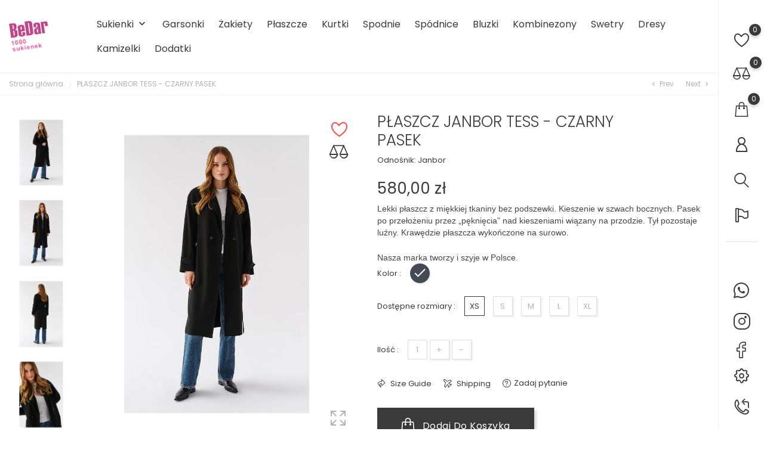

--- FILE ---
content_type: text/html; charset=utf-8
request_url: https://1000sukienek.pl/strona-glowna/2292-10825-p%C5%82aszcz-janbor-tess-czarny-pasek.html
body_size: 18755
content:
<!doctype html>
    <html lang="pl">

    <head>
        
        
    <meta charset="utf-8">


    <meta http-equiv="x-ua-compatible" content="ie=edge">



    <link rel="canonical" href="https://1000sukienek.pl/strona-glowna/2292-płaszcz-janbor-tess-czarny-pasek.html">

<title>PŁASZCZ JANBOR TESS - CZARNY PASEK</title>
<meta name="description" content="Lekki płaszcz z miękkiej tkaniny bez podszewki. Kieszenie w szwach bocznych. Pasek po przełożeniu przez „pęknięcia” nad kieszeniami wiązany na przodzie. Tył pozostaje luźny. Krawędzie płaszcza wykończone na surowo.
Nasza marka tworzy i szyje w Polsce.">
<meta name="keywords" content="">


<link rel="alternate" href="https://1000sukienek.pl/strona-glowna/2292-płaszcz-janbor-tess-czarny-pasek.html" hreflang="pl-pl">




<meta name="viewport" content="width=device-width, initial-scale=1">



<link rel="icon" type="image/vnd.microsoft.icon" href="/img/favicon.ico?1659106623">
<link rel="shortcut icon" type="image/x-icon" href="/img/favicon.ico?1659106623">



    <link rel="stylesheet" href="https://1000sukienek.pl/themes/Monaco/assets/css/theme.css" type="text/css" media="all">
    <link rel="stylesheet" href="https://1000sukienek.pl/modules/blockreassurance/views/dist/front.css" type="text/css" media="all">
    <link rel="stylesheet" href="https://1000sukienek.pl/modules/przelewy24/views/css/przelewy24.css" type="text/css" media="all">
    <link rel="stylesheet" href="https://secure.przelewy24.pl/skrypty/ecommerce_plugin.css.php" type="text/css" media="all">
    <link rel="stylesheet" href="https://1000sukienek.pl/modules/bonask//views/css/bonask.css" type="text/css" media="all">
    <link rel="stylesheet" href="https://1000sukienek.pl/modules/bonattribute//views/css/bonattribute.css" type="text/css" media="all">
    <link rel="stylesheet" href="https://1000sukienek.pl/modules/bonbanner//views/css/front.css" type="text/css" media="all">
    <link rel="stylesheet" href="https://1000sukienek.pl/modules/bonbannermenu//views/css/frontmenu.css" type="text/css" media="all">
    <link rel="stylesheet" href="https://1000sukienek.pl/modules/bonbrand/views/css/bonbrand.css" type="text/css" media="all">
    <link rel="stylesheet" href="https://1000sukienek.pl/modules/boncall//views/css/boncall.css" type="text/css" media="all">
    <link rel="stylesheet" href="https://1000sukienek.pl/modules/boncart//views/css/boncart.css" type="text/css" media="all">
    <link rel="stylesheet" href="https://1000sukienek.pl/modules/boncollection/views/css/slick.css" type="text/css" media="all">
    <link rel="stylesheet" href="https://1000sukienek.pl/modules/boncollection/views/css/slick-theme.css" type="text/css" media="all">
    <link rel="stylesheet" href="https://1000sukienek.pl/modules/boncollection//views/css/boncollection_front.css" type="text/css" media="all">
    <link rel="stylesheet" href="https://1000sukienek.pl/modules/boncompare//views/css/boncompare.css" type="text/css" media="all">
    <link rel="stylesheet" href="https://1000sukienek.pl/modules/bonfaq//views/css/faq-front.css" type="text/css" media="all">
    <link rel="stylesheet" href="https://1000sukienek.pl/modules/bongdpr/views/css/gdpr_front.css" type="text/css" media="all">
    <link rel="stylesheet" href="https://1000sukienek.pl/modules/bongooglemap//views/css/googlemap_front.css" type="text/css" media="all">
    <link rel="stylesheet" href="https://1000sukienek.pl/modules/bongooglepay/views/css/bongooglepay.css" type="text/css" media="all">
    <link rel="stylesheet" href="https://1000sukienek.pl/modules/bonhtmlcontent//views/css/htmlcontent_front.css" type="text/css" media="all">
    <link rel="stylesheet" href="https://1000sukienek.pl/modules/bonhtmlcontent/views/css/slick.css" type="text/css" media="all">
    <link rel="stylesheet" href="https://1000sukienek.pl/modules/bonhtmlcontent/views/css/slick-theme.css" type="text/css" media="all">
    <link rel="stylesheet" href="https://1000sukienek.pl/modules/boninstagramslick/views/css/boninstagramslick.css" type="text/css" media="all">
    <link rel="stylesheet" href="https://1000sukienek.pl/modules/boninstagramslick/views/css/slick.css" type="text/css" media="all">
    <link rel="stylesheet" href="https://1000sukienek.pl/modules/boninstagramslick/views/css/slick-theme.css" type="text/css" media="all">
    <link rel="stylesheet" href="https://1000sukienek.pl/modules/bonnews/views/css/slick.css" type="text/css" media="all">
    <link rel="stylesheet" href="https://1000sukienek.pl/modules/bonnews/views/css/slick-theme.css" type="text/css" media="all">
    <link rel="stylesheet" href="https://1000sukienek.pl/modules/bonnews//views/css/bonnews_front.css" type="text/css" media="all">
    <link rel="stylesheet" href="https://1000sukienek.pl/modules/bonnotice/views/css/notice_front.css" type="text/css" media="all">
    <link rel="stylesheet" href="https://1000sukienek.pl/modules/bonsearch//views/css/bonsearch.css" type="text/css" media="all">
    <link rel="stylesheet" href="https://1000sukienek.pl/modules/bonslick//views/css/bonslick_front.css" type="text/css" media="all">
    <link rel="stylesheet" href="https://1000sukienek.pl/modules/bonslick/views/css/swiper-bundle.min.css" type="text/css" media="all">
    <link rel="stylesheet" href="https://1000sukienek.pl/modules/bontab//views/css/tab-front.css" type="text/css" media="all">
    <link rel="stylesheet" href="https://1000sukienek.pl/modules/bontheme//views/css/bontheme.css" type="text/css" media="all">
    <link rel="stylesheet" href="https://1000sukienek.pl/modules/bonwhatsappchat//views/css/front_whatsappchat.css" type="text/css" media="all">
    <link rel="stylesheet" href="https://1000sukienek.pl/modules/bonwishlist//views/css/bonwishlist.css" type="text/css" media="all">
    <link rel="stylesheet" href="https://1000sukienek.pl/modules/bonzoom/views/css/bonzoom.css" type="text/css" media="all">
    <link rel="stylesheet" href="https://1000sukienek.pl/modules/customtab/views/css/customtab.css" type="text/css" media="all">
    <link rel="stylesheet" href="https://1000sukienek.pl/modules/productbutton//views/css/productbutton.css" type="text/css" media="all">
    <link rel="stylesheet" href="https://1000sukienek.pl/modules/productcountdown/views/css/productcountdown.css" type="text/css" media="all">
    <link rel="stylesheet" href="https://1000sukienek.pl/modules/productpurchase/views/css/product_purchase.css" type="text/css" media="all">
    <link rel="stylesheet" href="https://1000sukienek.pl/modules/productyoutube/views/css/productyoutube.css" type="text/css" media="all">
    <link rel="stylesheet" href="https://1000sukienek.pl/modules/rolloverimage//views/css/rollover_image.css" type="text/css" media="all">
    <link rel="stylesheet" href="https://1000sukienek.pl/modules/facebookwidget//views/css/bonfacebook.css" type="text/css" media="all">
    <link rel="stylesheet" href="https://1000sukienek.pl/js/jquery/ui/themes/base/minified/jquery-ui.min.css" type="text/css" media="all">
    <link rel="stylesheet" href="https://1000sukienek.pl/js/jquery/ui/themes/base/minified/jquery.ui.theme.min.css" type="text/css" media="all">
    <link rel="stylesheet" href="https://1000sukienek.pl/modules/pixel_cloudflare_turnstile/views/css/turnstile.css" type="text/css" media="all">
    <link rel="stylesheet" href="https://1000sukienek.pl/js/jquery/plugins/fancybox/jquery.fancybox.css" type="text/css" media="all">
    <link rel="stylesheet" href="https://1000sukienek.pl/modules/ps_imageslider/css/homeslider.css" type="text/css" media="all">
    <link rel="stylesheet" href="https://1000sukienek.pl/themes/Monaco/assets/css/custom.css" type="text/css" media="all">




    <script type="text/javascript" src="https://challenges.cloudflare.com/turnstile/v0/api.js" async></script>


<script type="text/javascript">
              var BONINSTAGRAMSLICK_DISPLAY_CAROUSEL = "1";
              var BONINSTAGRAMSLICK_DOTS = "0";
              var BONINSTAGRAMSLICK_LOOP = "1";
              var BONINSTAGRAMSLICK_MARGIN = "20";
              var BONINSTAGRAMSLICK_NAV = "1";
              var BONINSTAGRAMSLICK_NB = "4";
              var BONINSTAGRAMSLICK_SPEED = "5000";
              var bon_ask_url = "\/modules\/bonask\/\/controllers\/front\/ajax.php";
              var bon_attribute_url = "\/modules\/bonattribute\/controllers\/front\/ajax.php";
              var bon_button_color = "black";
              var bon_call_position = "left";
              var bon_call_url = "\/modules\/boncall\/\/controllers\/front\/ajax.php";
              var bon_compare_url = "\/modules\/boncompare\/controllers\/front\/ajax.php";
              var bon_google_delivery_first = "Free: Standard shipping";
              var bon_google_delivery_second = "$10: Express shipping";
              var bon_google_id = "12345678901234567890";
              var bon_merchant_name = "Example Merchant";
              var bon_payment_provider = "adyen";
              var bon_provider_id = "exampleProviderId";
              var bon_search_url = "\/modules\/bonsearch\/\/controllers\/ajax.php";
              var bon_shipping_address_enable = "0";
              var bon_type_attr = "radio_buttons";
              var bon_wishlist_url = "\/modules\/bonwishlist\/controllers\/front\/ajax.php";
              var bonshipping_billing_enable = "0";
              var bonshipping_delivery_enable = "1";
              var bonwhatsapp_background = "#F4F4F4";
              var bonwhatsapp_color = "#505050";
              var bonwhatsapp_position = "left";
              var countrie_iso = "[\"AT\",\"AT\",\"BE\",\"BE\",\"BA\",\"BG\",\"BG\",\"CY\",\"CY\",\"CZ\",\"CZ\",\"DK\",\"DK\",\"EE\",\"EE\",\"FI\",\"FI\",\"FR\",\"FR\",\"GR\",\"GR\",\"ES\",\"ES\",\"NL\",\"NL\",\"IE\",\"IE\",\"LI\",\"LT\",\"LT\",\"LU\",\"LU\",\"MT\",\"MT\",\"DE\",\"DE\",\"PL\",\"PL\",\"PT\",\"PT\",\"RO\",\"RO\",\"SE\",\"SE\",\"SK\",\"SK\",\"SI\",\"SI\",\"UA\",\"HU\",\"HU\",\"GB\",\"GB\",\"IT\",\"IT\",\"LV\",\"LV\"]";
              var currency_checkout = "PLN";
              var defaultLat = "26.009987";
              var defaultLong = "-80.294472";
              var google_language = 2;
              var google_ps_version = "1.7.6.7";
              var https = "https:\/\/";
              var image_url = "\/";
              var img_ps_dir = "\/themes\/Monaco\/assets\/img\/";
              var img_store_dir = "\/img\/st\/";
              var infoWindow = "";
              var json_encode_info = false;
              var json_encode_store = [];
              var l_code = "pl_PL";
              var map = "";
              var markers = [];
              var mod_dir = "\/modules\/";
              var notice_countdown_days = "days";
              var notice_countdown_hr = "hr";
              var notice_countdown_min = "min";
              var notice_countdown_sec = "sec";
              var prestashop = {"cart":{"products":[],"totals":{"total":{"type":"total","label":"Razem","amount":0,"value":"0,00\u00a0z\u0142"},"total_including_tax":{"type":"total","label":"Suma (brutto)","amount":0,"value":"0,00\u00a0z\u0142"},"total_excluding_tax":{"type":"total","label":"Suma (netto)","amount":0,"value":"0,00\u00a0z\u0142"}},"subtotals":{"products":{"type":"products","label":"Produkty","amount":0,"value":"0,00\u00a0z\u0142"},"discounts":null,"shipping":{"type":"shipping","label":"Wysy\u0142ka","amount":0,"value":"Za darmo!"},"tax":{"type":"tax","label":"VAT (wliczony)","amount":0,"value":"0,00\u00a0z\u0142"}},"products_count":0,"summary_string":"0 sztuk","vouchers":{"allowed":1,"added":[]},"discounts":[],"minimalPurchase":0,"minimalPurchaseRequired":""},"currency":{"name":"Z\u0142oty polski","iso_code":"PLN","iso_code_num":"985","sign":"z\u0142"},"customer":{"lastname":null,"firstname":null,"email":null,"birthday":null,"newsletter":null,"newsletter_date_add":null,"optin":null,"website":null,"company":null,"siret":null,"ape":null,"is_logged":false,"gender":{"type":null,"name":null},"addresses":[]},"language":{"name":"Polski (Polish)","iso_code":"pl","locale":"pl-PL","language_code":"pl-pl","is_rtl":"0","date_format_lite":"Y-m-d","date_format_full":"Y-m-d H:i:s","id":2},"page":{"title":"","canonical":null,"meta":{"title":"P\u0141ASZCZ JANBOR TESS - CZARNY PASEK","description":"Lekki p\u0142aszcz z mi\u0119kkiej tkaniny bez podszewki. Kieszenie w szwach bocznych. Pasek po prze\u0142o\u017ceniu przez \u201ep\u0119kni\u0119cia\u201d nad kieszeniami wi\u0105zany na przodzie. Ty\u0142 pozostaje lu\u017any. Kraw\u0119dzie p\u0142aszcza wyko\u0144czone na surowo.\nNasza marka tworzy i szyje w Polsce.","keywords":"","robots":"index"},"page_name":"product","body_classes":{"lang-pl":true,"lang-rtl":false,"country-PL":true,"currency-PLN":true,"layout-full-width":true,"page-product":true,"tax-display-enabled":true,"product-id-2292":true,"product-P\u0141ASZCZ JANBOR TESS - CZARNY PASEK":true,"product-id-category-2":true,"product-id-manufacturer-0":true,"product-id-supplier-0":true,"product-available-for-order":true},"admin_notifications":[]},"shop":{"name":"1000sukienek.pl","logo":"\/img\/1000sukienekpl-logo-1659106623.jpg","stores_icon":"\/img\/logo_stores.png","favicon":"\/img\/favicon.ico"},"urls":{"base_url":"https:\/\/1000sukienek.pl\/","current_url":"https:\/\/1000sukienek.pl\/strona-glowna\/2292-10825-p%C5%82aszcz-janbor-tess-czarny-pasek.html","shop_domain_url":"https:\/\/1000sukienek.pl","img_ps_url":"https:\/\/1000sukienek.pl\/img\/","img_cat_url":"https:\/\/1000sukienek.pl\/img\/c\/","img_lang_url":"https:\/\/1000sukienek.pl\/img\/l\/","img_prod_url":"https:\/\/1000sukienek.pl\/img\/p\/","img_manu_url":"https:\/\/1000sukienek.pl\/img\/m\/","img_sup_url":"https:\/\/1000sukienek.pl\/img\/su\/","img_ship_url":"https:\/\/1000sukienek.pl\/img\/s\/","img_store_url":"https:\/\/1000sukienek.pl\/img\/st\/","img_col_url":"https:\/\/1000sukienek.pl\/img\/co\/","img_url":"https:\/\/1000sukienek.pl\/themes\/Monaco\/assets\/img\/","css_url":"https:\/\/1000sukienek.pl\/themes\/Monaco\/assets\/css\/","js_url":"https:\/\/1000sukienek.pl\/themes\/Monaco\/assets\/js\/","pic_url":"https:\/\/1000sukienek.pl\/upload\/","pages":{"address":"https:\/\/1000sukienek.pl\/adres","addresses":"https:\/\/1000sukienek.pl\/adresy","authentication":"https:\/\/1000sukienek.pl\/logowanie","cart":"https:\/\/1000sukienek.pl\/koszyk","category":"https:\/\/1000sukienek.pl\/index.php?controller=category","cms":"https:\/\/1000sukienek.pl\/index.php?controller=cms","contact":"https:\/\/1000sukienek.pl\/kontakt","discount":"https:\/\/1000sukienek.pl\/rabaty","guest_tracking":"https:\/\/1000sukienek.pl\/sledzenie-zamowienia-gosc","history":"https:\/\/1000sukienek.pl\/historia-zamowien","identity":"https:\/\/1000sukienek.pl\/dane-osobiste","index":"https:\/\/1000sukienek.pl\/","my_account":"https:\/\/1000sukienek.pl\/moje-konto","order_confirmation":"https:\/\/1000sukienek.pl\/potwierdzenie-zamowienia","order_detail":"https:\/\/1000sukienek.pl\/index.php?controller=order-detail","order_follow":"https:\/\/1000sukienek.pl\/sledzenie-zamowienia","order":"https:\/\/1000sukienek.pl\/zamowienie","order_return":"https:\/\/1000sukienek.pl\/index.php?controller=order-return","order_slip":"https:\/\/1000sukienek.pl\/pokwitowania","pagenotfound":"https:\/\/1000sukienek.pl\/nie-znaleziono-strony","password":"https:\/\/1000sukienek.pl\/odzyskiwanie-hasla","pdf_invoice":"https:\/\/1000sukienek.pl\/index.php?controller=pdf-invoice","pdf_order_return":"https:\/\/1000sukienek.pl\/index.php?controller=pdf-order-return","pdf_order_slip":"https:\/\/1000sukienek.pl\/index.php?controller=pdf-order-slip","prices_drop":"https:\/\/1000sukienek.pl\/promocje","product":"https:\/\/1000sukienek.pl\/index.php?controller=product","search":"https:\/\/1000sukienek.pl\/szukaj","sitemap":"https:\/\/1000sukienek.pl\/mapa-strony","stores":"https:\/\/1000sukienek.pl\/sklepy","supplier":"https:\/\/1000sukienek.pl\/dostawcy","register":"https:\/\/1000sukienek.pl\/logowanie?create_account=1","order_login":"https:\/\/1000sukienek.pl\/zamowienie?login=1"},"alternative_langs":{"pl-pl":"https:\/\/1000sukienek.pl\/strona-glowna\/2292-p\u0142aszcz-janbor-tess-czarny-pasek.html"},"theme_assets":"\/themes\/Monaco\/assets\/","actions":{"logout":"https:\/\/1000sukienek.pl\/?mylogout="},"no_picture_image":{"bySize":{"small_default":{"url":"https:\/\/1000sukienek.pl\/img\/p\/pl-default-small_default.jpg","width":98,"height":98},"cart_default":{"url":"https:\/\/1000sukienek.pl\/img\/p\/pl-default-cart_default.jpg","width":125,"height":188},"medium_default":{"url":"https:\/\/1000sukienek.pl\/img\/p\/pl-default-medium_default.jpg","width":482,"height":540},"home_default":{"url":"https:\/\/1000sukienek.pl\/img\/p\/pl-default-home_default.jpg","width":900,"height":1050},"large_default":{"url":"https:\/\/1000sukienek.pl\/img\/p\/pl-default-large_default.jpg","width":900,"height":1050}},"small":{"url":"https:\/\/1000sukienek.pl\/img\/p\/pl-default-small_default.jpg","width":98,"height":98},"medium":{"url":"https:\/\/1000sukienek.pl\/img\/p\/pl-default-medium_default.jpg","width":482,"height":540},"large":{"url":"https:\/\/1000sukienek.pl\/img\/p\/pl-default-large_default.jpg","width":900,"height":1050},"legend":""}},"configuration":{"display_taxes_label":true,"display_prices_tax_incl":true,"is_catalog":false,"show_prices":true,"opt_in":{"partner":false},"quantity_discount":{"type":"discount","label":"Rabat"},"voucher_enabled":1,"return_enabled":0},"field_required":[],"breadcrumb":{"links":[{"title":"Strona g\u0142\u00f3wna","url":"https:\/\/1000sukienek.pl\/"},{"title":"P\u0141ASZCZ JANBOR TESS - CZARNY PASEK","url":"https:\/\/1000sukienek.pl\/strona-glowna\/2292-10825-p\u0142aszcz-janbor-tess-czarny-pasek.html#\/kolor-czarny\/rozmiar-xs"}],"count":2},"link":{"protocol_link":"https:\/\/","protocol_content":"https:\/\/"},"time":1769475865,"static_token":"2ac54216a947048106166f21ba87595f","token":"7395964857403f7c71fc94f54147f132"};
              var prestashopFacebookAjaxController = "https:\/\/1000sukienek.pl\/module\/ps_facebook\/Ajax";
              var psemailsubscription_subscription = "https:\/\/1000sukienek.pl\/module\/ps_emailsubscription\/subscription";
              var psr_icon_color = "#F19D76";
              var static_token_bon_ask = "2ac54216a947048106166f21ba87595f";
              var static_token_bon_attribute = "2ac54216a947048106166f21ba87595f";
              var static_token_bon_call = "2ac54216a947048106166f21ba87595f";
              var static_token_bon_compare = "2ac54216a947048106166f21ba87595f";
              var static_token_bon_search = "2ac54216a947048106166f21ba87595f";
              var static_token_bon_wishlist = "2ac54216a947048106166f21ba87595f";
              var status_map = false;
              var theme_fonts = "Poppins";
              var theme_sticky_cart = "1";
              var theme_sticky_footer = "1";
              var theme_sticky_header = "1";
              var total_checkout = 0;
       </script>

<link rel="stylesheet" href="https://unpkg.com/swiper/swiper-bundle.css">
<link rel="stylesheet" href="https://unpkg.com/swiper/swiper-bundle.min.css">

<script src="https://unpkg.com/swiper/swiper-bundle.js"></script>
<script src="https://unpkg.com/swiper/swiper-bundle.min.js"></script>




<script type="text/javascript">
	(window.gaDevIds=window.gaDevIds||[]).push('d6YPbH');
	(function(i,s,o,g,r,a,m){i['GoogleAnalyticsObject']=r;i[r]=i[r]||function(){
	(i[r].q=i[r].q||[]).push(arguments)},i[r].l=1*new Date();a=s.createElement(o),
	m=s.getElementsByTagName(o)[0];a.async=1;a.src=g;m.parentNode.insertBefore(a,m)
	})(window,document,'script','https://www.google-analytics.com/analytics.js','ga');

            ga('create', 'UA-110754605-1', 'auto');
                        ga('send', 'pageview');
    
    ga('require', 'ec');
</script>

<!-- Facebook Pixel Code -->

<script>
    !function(f,b,e,v,n,t,s)
    {if(f.fbq)return;n=f.fbq=function(){n.callMethod? n.callMethod.apply(n,arguments):n.queue.push(arguments)};
    if(!f._fbq)f._fbq=n;n.push=n;n.loaded=!0;n.version='2.0';n.agent='plprestashop-download'; // n.agent to keep because of partnership
    n.queue=[];t=b.createElement(e);t.async=!0;
    t.src=v;s=b.getElementsByTagName(e)[0];
    s.parentNode.insertBefore(t,s)}(window, document,'script', 'https://connect.facebook.net/en_US/fbevents.js');

    // Allow third-party modules to disable Pixel
    fbq('consent', !!window.doNotConsentToPixel ? 'revoke' : 'grant');

            fbq('init', '779152406036331', {"ct":null,"country":null,"zp":null,"ph":null,"gender":null,"fn":null,"ln":null,"em":null,"bd":null,"st":null});
        
    fbq('track', 'PageView');
    var pixel_fc = "https://1000sukienek.pl/module/ps_facebook/FrontAjaxPixel";
</script>

<noscript>
    <img height="1" width="1" style="display:none" src="https://www.facebook.com/tr?id=779152406036331&ev=PageView&noscript=1"/>
</noscript>

<!-- End Facebook Pixel Code -->

<!-- Set Facebook Pixel Product Export -->
        <meta property="og:type" content="product">
      <meta property="og:url" content="https://1000sukienek.pl/strona-glowna/2292-10825-p%C5%82aszcz-janbor-tess-czarny-pasek.html">
      <meta property="og:title" content="PŁASZCZ JANBOR TESS - CZARNY PASEK">
      <meta property="og:site_name" content="1000sukienek.pl">
      <meta property="og:description" content="Lekki płaszcz z miękkiej tkaniny bez podszewki. Kieszenie w szwach bocznych. Pasek po przełożeniu przez „pęknięcia” nad kieszeniami wiązany na przodzie. Tył pozostaje luźny. Krawędzie płaszcza wykończone na surowo.
Nasza marka tworzy i szyje w Polsce.">
      <meta property="og:image" content="https://1000sukienek.pl/7989-large_default/płaszcz-janbor-tess-czarny-pasek.jpg">
                <meta property="product:pretax_price:amount" content="471.544715">
          <meta property="product:pretax_price:currency" content="PLN">
          <meta property="product:price:amount" content="580">
          <meta property="product:price:currency" content="PLN">
                        <meta property="product:availability" content="in stock">
      <meta property="product:condition" content="new">
      <meta property="product:retailer_item_id" content="2292-10825">
      <meta property="product:item_group_id" content="2292">
      <meta property="product:category" content=""/>
  <!-- END OF Set Facebook Pixel Product Export -->

    
        <script>
            fbq(
                'track',
                'ViewContent',
                {"currency":"pln","content_ids":["2292-10825"],"contents":[{"id":"2292-10825","title":"PLASZCZ JANBOR TESS - CZARNY PASEK","category":"Strona g\u0142\u00f3wna","item_price":471.544715,"brand":null}],"content_type":"product","value":471.544715},
                {"eventID":"ViewContent_1769475865_69780f1935ded8.35224502"}
            );
        </script>
    
<script>
            var BON_COLLECTION_MAINE_ROUTE = 'collection';
            var BON_NUMBER_COLLECTION = 6;
            var BON_COLLECTION_LIMIT = 6;
            var BON_COLLECTION_DISPLAY_CAROUSEL = 1;
            var BON_COLLECTION_DISPLAY_ITEM_NB = 6;
            var BON_COLLECTION_CAROUSEL_NB = 3;
            var BON_COLLECTION_CAROUSEL_LOOP = false;
            var BON_COLLECTION_CAROUSEL_NAV = 1;
            var BON_COLLECTION_CAROUSEL_DOTS = false;
            var BON_ADD_SHAREBUTTONS = 1;
    </script><script type="text/javascript">
            var BON_GOOGLE_KEY = 'AIzaSyA-3t-iZiIPpsze7aXFrqDyPeZcTQG8erg';
            var BON_GOOGLE_LAT = 26.009987;
            var BON_GOOGLE_LONG = -80.294472;
            var BON_GOOGLE_TYPE = 'roadmap';
            var BON_GOOGLE_ZOOM = 8;
            var BON_GOOGLE_SCROLL = false;
            var BON_GOOGLE_TYPE_CONTROL = false;
            var BON_GOOGLE_STREET_VIEW = 1;
            var BON_GOOGLE_ANIMATION = 1;
            var BON_GOOGLE_POPUP = 1;
    </script><script src="https://pay.google.com/gp/p/js/pay.js"></script>    
<script>
      var BON_HTML_LIMIT = 4;
      var BON_HTML_DISPLAY_CAROUSEL = false;
      var BON_HTML_CAROUSEL_NB = 4;
      var BON_HTML_CAROUSEL_LOOP = false;
      var BON_HTML_CAROUSEL_NAV = 1;
      var BON_HTML_CAROUSEL_DOTS = 1;
  </script>

<script>
            var BON_NEWS_MAINE_ROUTE = 'news';
            var BON_NUMBER_NEWS = 3;
            var BON_NEWS_LIMIT = 6;
            var BON_NEWS_DISPLAY_CAROUSEL = 1;
            var BON_NEWS_DISPLAY_ITEM_NB = false;
            var BON_NEWS_CAROUSEL_NB = 2;
            var BON_NEWS_CAROUSEL_LOOP = false;
            var BON_NEWS_CAROUSEL_NAV = false;
            var BON_NEWS_CAROUSEL_DOTS = 1;
            var BON_ADD_SHAREBUTTONS = 1;
            var BON_ADD_DISQUS = 1;
            var DISQUS_SHORT_NAME = '1000sukienek';
    </script><script type="text/javascript">
            var BON_SLICK_CAROUSEL_LOOP = 1;
            var BON_SLICK_CAROUSEL_NAV = 1;
            var BON_SLICK_CAROUSEL_DOTS = 1;
            var BON_SLICK_CAROUSEL_DRAG = 1;
            var BON_SLICK_CAROUSEL_AUTOPLAY = 1;
            var BON_SLICK_CAROUSEL_TIME = 5000;
    </script><script type="text/javascript">
            var PURCHASE_TIME_SHOW = 7000;
            var PURCHASE_TIME_ACTIVE = 15000;
    </script><script type="text/javascript">
                  var ROLLOVER_ITEM_STATUS = 1;
                  var ROLLOVER_ITEM_TYPE = 'opacity';
       </script><!--Start of Zendesk Chat Script-->

<!--End of Zendesk Chat Script-->


<script>
    function injectZendesk(d, s) {
        var js,
            fjs = d.getElementsByTagName(s)[0];
        js = d.createElement(s);
        js.async = true;
        js.defer = true;
        js.id = "ze-snippet";
        js.src = 'https://static.zdassets.com/ekr/snippet.js?key=';
        fjs.parentNode.insertBefore(js, fjs);
    }
    setTimeout(() => {
        injectZendesk(document, 'script');
    }, 7000);
</script>
<style>
    @media (min-width: 991px) {
        #launcher, #webWidget {
            right: 77px !important;
            z-index: 997!important;
        }
    }
</style>


        
    <meta property="og:type" content="product">
    <meta property="og:url" content="https://1000sukienek.pl/strona-glowna/2292-10825-p%C5%82aszcz-janbor-tess-czarny-pasek.html">
    <meta property="og:title" content="PŁASZCZ JANBOR TESS - CZARNY PASEK">
    <meta property="og:site_name" content="1000sukienek.pl">
    <meta property="og:description" content="Lekki płaszcz z miękkiej tkaniny bez podszewki. Kieszenie w szwach bocznych. Pasek po przełożeniu przez „pęknięcia” nad kieszeniami wiązany na przodzie. Tył pozostaje luźny. Krawędzie płaszcza wykończone na surowo.
Nasza marka tworzy i szyje w Polsce.">
    <meta property="og:image" content="https://1000sukienek.pl/7989-large_default/płaszcz-janbor-tess-czarny-pasek.jpg">
    <meta property="product:pretax_price:amount" content="471.544715">
    <meta property="product:pretax_price:currency" content="PLN">
    <meta property="product:price:amount" content="580">
    <meta property="product:price:currency" content="PLN">
    
    </head>

    <body id="product" class="lang-pl country-pl currency-pln layout-full-width page-product tax-display-enabled product-id-2292 product-pLaszcz-janbor-tess-czarny-pasek product-id-category-2 product-id-manufacturer-0 product-id-supplier-0 product-available-for-order">

        
        
        

        <main>
            
                        

            
                <nav class="navigation d-none d-lg-block active" id="navigation">
                    <div class="bon-link-overlay-wrapper">
                        <div class="bon-link-overlay"></div>
                    </div>
                    <div class="d-none d-lg-flex">
                        <div class="navigation-nav1">
                            <div id="bonwishlist">
    <div class="block-wishlist">
        <a class="wishlist-tooltip" href="#">
            <i class="bonicon-heart373"></i>
            <span id="wishlist-count" class="wishlist-count"> </span>
        </a>
        <div class="wishlist-popup">
        </div>
    </div>
</div><div id="boncompare">
    <div class="block-compare">
        <a class="compare-tooltip" href="#compare-wrapper" data-toggle="modal" data-target="#compare-wrapper">
            <i class="bonicon-compare"></i>
            <span id="compare-count" class="compare-count"></span>
        </a>
    </div>
</div><div id="_desktop_cart">
    <div class="blockcart cart-preview inactive" data-refresh-url="//1000sukienek.pl/module/ps_shoppingcart/ajax">
        <div class="header">
            <div class="no-items alert alert-info">Brak przedmiotów w koszyku</div>

            <a class="bon-tooltip" rel="nofollow" href="//1000sukienek.pl/koszyk?action=show">
                <i class="bonicon-shopping63"></i>
                <span class="cart-products-count">0</span>
            </a>
        </div>
    </div>
</div>    <div id="_desktop_user_info">
        <div class="user-info">
                            <a class="bon-tooltip" href="https://1000sukienek.pl/moje-konto" rel="nofollow">
                    <i class="bonicon-user189"></i></a>
                        <div class="bon-login-popup">
                <div class="bon-login-popup-button">
                                            <a class="bon-login btn btn-primary" href="https://1000sukienek.pl/moje-konto" rel="nofollow">Zaloguj się
                        </a>
                        <a class="bon-login btn btn-primary" href="https://1000sukienek.pl/logowanie?create_account=1" rel="nofollow">Utwórz
                            konto
                        </a>
                        
                                    </div>

            </div>
        </div>
    </div><div id="_desktop_search_widget" class="bonsearch"  data-search-controller-url="https://1000sukienek.pl/szukaj">
    <span class="bonsearch_button">
        <i class="bonicon-magnifyingglass34"></i>
    </span>

    <div class="bonsearch_box bon_drop_down">
        <form method="get" action="https://1000sukienek.pl/szukaj" id="searchbox">
            <div class="search-form-inner">
                <input type="hidden" name="controller" value="search" />
                <input type="text" id="input_search" name="search_query" placeholder="Search"
                    class="ui-autocomplete-input" autocomplete="off" />
                <div class="bonsearch-microphone" id="bonsearch-microphone" data-toggle="modal"
                    data-target="#bonsearch-popup-wrapper">
                    <i class="bonicon-microphone10"></i>
                </div>
                <button class="bonsearch_btn" type="submit"></button>
            </div>
            <div id="search_popup"></div>
        </form>
    </div>
</div>

<div class="modal fade" data-backdrop="false" id="bonsearch-popup-wrapper">
    <div class="modal-dialog modal-dialog-centered" role="document">
        <div class="modal-content">
            <button type="button" class="popup-close" data-dismiss="modal" aria-label="Close"></button>
            <div class="modal-body">
                <div class="bonsearch-icon-speech">
                <i class="bonicon-microphone10"></i>
                </div>
                <div class="bonsearch-speek-text">
                    <p>Say something...</p>
                </div>
                <div class="bonsearch-error-text">
                    <p>Nothing found. Please repeat.</p>
                </div>
                <div class="bonsearch-unsupport-text">
                    <p>Unsupported browser. Sorry...</p>
                </div>
            </div>
        </div>
    </div>
</div><div id="_desktop_setting-header">
    <i class="current bonicon-whiteflag1"></i>
    <div class="setting-header-inner"></div>
</div>

                        </div>
                        <div class="navigation-nav2">
                            	<div id="bonwhatsappchat-nav">
		<div id="bonwhatsappchat-open-nav" class="bonwhatsappchat-open_img bonicon-whatsapp left"></div>
		<div class="whatsappchat-wrapper-nav left">
			<div class="whatsappchat-description">
				<p>Chat with us on WhatsApp</p>
			</div>
			<div class="whatsappchat-body">
				<div class="row m-0">
					<span class="1 left #505050 #F4F4F4"></span>
											<div class="col-xs-12 col-sm-12 col-md-12 p-0">
														<a class="whatsappchat-link" href="https://web.whatsapp.com/send?l=en&phone=600412828" target="_blank">
																	<img class="img-responsive" src="/modules/bonwhatsappchat/views/img/avatar-1.png" alt="Sklep" />
									<div class="whatsappchat-inner">
										<h2 class="whatsappchat-title">
																							Sklep
																					</h2>
										<h1 class="whatsappchat-subtitle">
																					</h1>
										<h3 class="whatsappchat-descr">
																							<p>Dostępny w godzinach 10:00-18:00</p>
																					</h3>
									</div>
								</a>
						</div>
									</div>
			</div>
		</div>
	</div>
<div class="instagram-menu-open-nav-wrapper">
    <a href="https://www.instagram.com/1000sukienek" target="_blank">
        <button id="instagram-menu-open">
            <div>
                <div></div>
                <div></div>
            </div>
        </button>
    </a>
</div>
<div class="facebook-menu-open-nav-wrapper">
    <a href="https://www.facebook.com/1000sukienekpl/" target="_blank">
        <div class="facebook-menu-open-nav-button">
        </div>
    </a>
    <div class="facebook-custom-menu-nav">
        <div class="facebook-custom-menu-wrapper">
                            <div class="block">
                    <h4 class="title_block">Folow Us</h4>
                    <div class="block_content">
                        <div class="facebook-likebox">
                            <div id="fb-root"></div>
                            <div class="fb-page"
                                 data-href="https://www.facebook.com/1000sukienekpl/"
                                 data-tabs="timeline"
                                 data-width="350"
                                 data-height="650"
                                 data-adapt-container-width="true"
                                 data-small-header="true"
                                 data-show-facepile="true"
                                 data-hide-cover="true">
                                <div class="fb-xfbml-parse-ignore"></div>
                            </div>
                        </div>
                    </div>
                </div>
                    </div>
    </div>
</div>


<div class="bon-custom-menu-nav">
            <div id="custom-menu-open-nav"></div>
        <div class="bon-custom-menu-popup">
        <div class="boxed-setting">
            <p>Boxed:</p>
            <span class="toggle-bg ">
            <input class="input-boxed " type="radio" value="on">
            <span class="switch-boxed "></span>
        </span>
        </div>
        <div class="Sticky-header">
            <p>Sticky Header:</p>
            <span class="toggle-bg active">
            <input class="input-sticky-header" type="radio" value="on">
            <span class="switch-header active"></span>
        </span>
        </div>
        <div class="sticky-addcart">
            <p>Sticky Add To Cart</p>
            <span class="toggle-bg active">
            <input class="input-sticky-cart" type="radio" value="on">
            <span class="switch-cart active"></span>
        </span>
        </div>
        <div class="Sticky-footer">
            <p>Sticky Footer:</p>
            <span class="toggle-bg active">
            <input class="input-sticky-footer" type="radio" value="on">
            <span class="switch-footer active"></span>
        </span>
        </div>
        <div class="bon-select-language">
            <p>Font:</p>
            <form id="bon-select">
                <select class="bon-select-form" name="language-select" form="bon-select">
                    <option value="Lato">Lato</option>
                    <option value="Raleway">Raleway</option>
                    <option value="OpenSans">OpenSans</option>
                    <option value="Roboto">Roboto</option>
                    <option value="Oswald">Oswald</option>
                    <option value="Ubuntu">Ubuntu</option>
                    <option value="Playfair">Playfair</option>
                    <option value="Lora">Lora</option>
                    <option value="Indie">Indie</option>
                    <option value="Hind">Hind</option>
                </select>
            </form>
        </div>
    </div>

</div><div id="btn-boncall-nav">
    <div class="boncall-open-nav bonicon-call-back"></div>
    <div class="boncall-wrapper-nav">
        <div class="boncall-header-title">
            <p>Call Our Store</p>
        </div>
        <div class="boncall-body">
        <p>
        <a href="tel:+48 600 412 828" class="boncall-link-phone">
            <i class="bonicon-phone14"></i><span>+48 600 412 828</span>
        </a>
    </p>

            <p>
            <a class="boncall-link-email" href="mailto:kontakt@1000sukienek.pl">
                <i class="bonicon-mail2"></i>kontakt@1000sukienek.pl
            </a>
        </p>
        <form method="post" class="boncall_form" action="#">
        <fieldset>
            <div class="clearfix">
                <p class="boncall-title">Working hours of our store:</p>
                <div class="wh">
                    <div class="wh-d">
                        <p>On weekdays:</p>
                        <p>Saturday:</p>
                        <p>Sunday:</p>
                    </div>
                    <div class="wh-t">
                        <p>from 8:00 to 21:00</p>
                        <p>from 9:00 to 20:00</p>
                        <p>from 10:00 to 19:00</p>
                    </div>
                </div>

                <div class="form-group bon_call_box">
                    <label for="bon_call_name">Your name: <sup>*</sup></label>
                    <input class="form-control" type="text" id="bon_call_name" name="bon_call_name" />
                </div>

                <div class="form-group bon_call_box">
                    <label for="bon_call_email">Your email: <sup>*</sup></label>
                    <input class="form-control" type="text" id="bon_call_email" name="bon_call_mail" value="" />
                </div>

                <div class="form-group bon_call_box">
                    <label for="bon_call_phone">Your phone number:
                        <sup>*</sup></label>
                    <input class="form-control" type="text" id="bon_call_phone" name="bon_call_phone" />
                </div>

                <div class="bon-call-success"></div>

            </div>
            <div class="submit">
                <input type="submit" class="btn btn-primary button button-small boncall_send"
                    value="Wait call" />
            </div>
        </fieldset>
    </form>
        </div>
       

    </div>



</div>
                        </div>
                    </div>
                </nav>
            

            <header id="header">
                
                        
        <div class="header-banner">
            <div class="container header-contact-info">
                <div class="d-block d-lg-none" id="_mobile_logo">
                    <h1>
                        <a href="https://1000sukienek.pl/">
                            <img class="logo" src=" /img/1000sukienekpl-logo-1659106623.jpg" alt="1000sukienek.pl">
                        </a>
                    </h1>
                </div>
                <div class="header-contact left-block">
                    
                </div>
                <ul class="header-contact right-block">
                    <li></li>
                </ul>
            </div>
        </div>
    
    
        <div class="header-top revealOnScroll animated fadeInUp" data-animation="fadeInUp">
            <div class="container">
                <div class="row">
                    <div class="col-12 position-static">
                        <div class="d-none d-lg-block" id="_desktop_logo">
                            <h1>
                                <a href="https://1000sukienek.pl/">
                                    <img class="logo" src=" /img/1000sukienekpl-logo-1659106623.jpg" alt="1000sukienek.pl">
                                </a>
                            </h1>
                        </div>
                        
                        <div class="bon-nav-bar">
                                    
    <div class="menu js-top-menu position-static d-none d-lg-block" id="_desktop_top_menu">
        
        <ul class="top-menu" id="top-menu"  data-depth="0">
                <li class="category" id="category-12">
                        <a class="dropdown-item" href="https://1000sukienek.pl/12-sukienki" data-depth="0" >


                Sukienki
            </a>
                                                <span class="d-lg-none">
                <span data-target="#top_sub_menu_38586" data-toggle="collapse" class="navbar-toggler collapse-icons collapsed">
                    <i class="mercury-icon-angle-bottom add"></i>
                    <i class="mercury-icon-angle-up remove"></i>
                </span>
            </span>
                                    <div  class="popover sub-menu js-sub-menu collapse"  id="top_sub_menu_38586">
                
        <ul class="top-menu"  data-depth="1">
                <li class="category" id="category-13">
                        <a class="dropdown-item dropdown-submenu" href="https://1000sukienek.pl/13-dzienne" data-depth="1" >


                Dzienne
            </a>
                                </li>
                <li class="category" id="category-15">
                        <a class="dropdown-item dropdown-submenu" href="https://1000sukienek.pl/15-wizytowe" data-depth="1" >


                Wizytowe
            </a>
                                </li>
                <li class="category" id="category-16">
                        <a class="dropdown-item dropdown-submenu" href="https://1000sukienek.pl/16-studniowkowe" data-depth="1" >


                Studniówkowe
            </a>
                                </li>
            </ul>
     <section id="bonbannersmenu">
    <ul class="bonbannersmenu-wrapper">
                <li class="bonbannersmanu-item ">
            <a href="1000sukienek.pl" target="_blank" > <img class="img-responsive" src="/modules/bonbannermenu/views/img/sample-1.jpg" alt="banner" />
                <div class="banner-inner">
                                        <h4>1000 sukienek</h4>
<p>by BeDar</p>
<p></p>
                                    </div>
            </a>
        </li>
                <li class="bonbannersmanu-item ">
            <a href="1000sukienek.pl" target="_blank" > <img class="img-responsive" src="/modules/bonbannermenu/views/img/sample-2.jpg" alt="banner" />
                <div class="banner-inner">
                                        <h4>1000 sukienek</h4>
<p>by BeDar</p>
                                    </div>
            </a>
        </li>
            </ul>
</section>
        
            </div>
                    </li>
                <li class="category" id="category-18">
                        <a class="dropdown-item" href="https://1000sukienek.pl/18-garsonki" data-depth="0" >


                Garsonki
            </a>
                                </li>
                <li class="category" id="category-19">
                        <a class="dropdown-item" href="https://1000sukienek.pl/19-zakiety" data-depth="0" >


                Żakiety
            </a>
                                </li>
                <li class="category" id="category-20">
                        <a class="dropdown-item" href="https://1000sukienek.pl/20-plaszcze" data-depth="0" >


                Płaszcze
            </a>
                                </li>
                <li class="category" id="category-21">
                        <a class="dropdown-item" href="https://1000sukienek.pl/21-kurtki" data-depth="0" >


                Kurtki
            </a>
                                </li>
                <li class="category" id="category-22">
                        <a class="dropdown-item" href="https://1000sukienek.pl/22-spodnie" data-depth="0" >


                Spodnie
            </a>
                                </li>
                <li class="category" id="category-23">
                        <a class="dropdown-item" href="https://1000sukienek.pl/23-spodnice" data-depth="0" >


                Spódnice
            </a>
                                </li>
                <li class="category" id="category-25">
                        <a class="dropdown-item" href="https://1000sukienek.pl/25-bluzki" data-depth="0" >


                Bluzki
            </a>
                                </li>
                <li class="category" id="category-30">
                        <a class="dropdown-item" href="https://1000sukienek.pl/30-kombinezony" data-depth="0" >


                Kombinezony
            </a>
                                </li>
                <li class="category" id="category-32">
                        <a class="dropdown-item" href="https://1000sukienek.pl/32-swetry" data-depth="0" >


                Swetry
            </a>
                                </li>
                <li class="category" id="category-34">
                        <a class="dropdown-item" href="https://1000sukienek.pl/34-dresy" data-depth="0" >


                Dresy
            </a>
                                </li>
                <li class="category" id="category-36">
                        <a class="dropdown-item" href="https://1000sukienek.pl/36-kamizelki" data-depth="0" >


                Kamizelki
            </a>
                                </li>
                <li class="category" id="category-35">
                        <a class="dropdown-item" href="https://1000sukienek.pl/35-dodatki" data-depth="0" >


                Dodatki
            </a>
                                </li>
            </ul>
            
        <div class="clearfix"></div>
    </div>    <div id="_desktop_user_info">
        <div class="user-info">
                            <a class="bon-tooltip" href="https://1000sukienek.pl/moje-konto" rel="nofollow">
                    <i class="bonicon-user189"></i></a>
                        <div class="bon-login-popup">
                <div class="bon-login-popup-button">
                                            <a class="bon-login btn btn-primary" href="https://1000sukienek.pl/moje-konto" rel="nofollow">Zaloguj się
                        </a>
                        <a class="bon-login btn btn-primary" href="https://1000sukienek.pl/logowanie?create_account=1" rel="nofollow">Utwórz
                            konto
                        </a>
                        
                                    </div>

            </div>
        </div>
    </div><div id="_desktop_search_widget" class="bonsearch"  data-search-controller-url="https://1000sukienek.pl/szukaj">
    <span class="bonsearch_button">
        <i class="bonicon-magnifyingglass34"></i>
    </span>

    <div class="bonsearch_box bon_drop_down">
        <form method="get" action="https://1000sukienek.pl/szukaj" id="searchbox">
            <div class="search-form-inner">
                <input type="hidden" name="controller" value="search" />
                <input type="text" id="input_search" name="search_query" placeholder="Search"
                    class="ui-autocomplete-input" autocomplete="off" />
                <div class="bonsearch-microphone" id="bonsearch-microphone" data-toggle="modal"
                    data-target="#bonsearch-popup-wrapper">
                    <i class="bonicon-microphone10"></i>
                </div>
                <button class="bonsearch_btn" type="submit"></button>
            </div>
            <div id="search_popup"></div>
        </form>
    </div>
</div>

<div class="modal fade" data-backdrop="false" id="bonsearch-popup-wrapper">
    <div class="modal-dialog modal-dialog-centered" role="document">
        <div class="modal-content">
            <button type="button" class="popup-close" data-dismiss="modal" aria-label="Close"></button>
            <div class="modal-body">
                <div class="bonsearch-icon-speech">
                <i class="bonicon-microphone10"></i>
                </div>
                <div class="bonsearch-speek-text">
                    <p>Say something...</p>
                </div>
                <div class="bonsearch-error-text">
                    <p>Nothing found. Please repeat.</p>
                </div>
                <div class="bonsearch-unsupport-text">
                    <p>Unsupported browser. Sorry...</p>
                </div>
            </div>
        </div>
    </div>
</div><div id="_desktop_cart">
    <div class="blockcart cart-preview inactive" data-refresh-url="//1000sukienek.pl/module/ps_shoppingcart/ajax">
        <div class="header">
            <div class="no-items alert alert-info">Brak przedmiotów w koszyku</div>

            <a class="bon-tooltip" rel="nofollow" href="//1000sukienek.pl/koszyk?action=show">
                <i class="bonicon-shopping63"></i>
                <span class="cart-products-count">0</span>
            </a>
        </div>
    </div>
</div><div id="boncompare">
    <div class="block-compare">
        <a class="compare-tooltip" href="#compare-wrapper" data-toggle="modal" data-target="#compare-wrapper">
            <i class="bonicon-compare"></i>
            <span id="compare-count" class="compare-count"></span>
        </a>
    </div>
</div><div id="bonwishlist">
    <div class="block-wishlist">
        <a class="wishlist-tooltip" href="#">
            <i class="bonicon-heart373"></i>
            <span id="wishlist-count" class="wishlist-count"> </span>
        </a>
        <div class="wishlist-popup">
        </div>
    </div>
</div><div id="_desktop_setting-header">
    <i class="current bonicon-whiteflag1"></i>
    <div class="setting-header-inner"></div>
</div>

                        </div>
                        <div class="d-lg-none" id="menu-icon">
                            <span></span>
                            <span></span>
                            <span></span>
                        </div>
                    </div>
                </div>
                <div id="mobile_top_menu_wrapper" class="d-block d-lg-none">
                    <div class="js-top-menu mobile" id="_mobile_top_menu"></div>
                    <div class="js-top-menu-bottom">
                        <div id="_mobile_currency_selector"></div>
                        <div id="_mobile_language_selector"></div>
                        <div id="_mobile_contact_link"></div>
                    </div>
                </div>
            </div>
        </div>
        
    
                
            </header>

            
            
<aside id="notifications">
    <div class="container">
        
        
        
            </div>
</aside>
            

            <section id="wrapper">
                                
                
                
<nav data-depth="2" class="breadcrumb d-none d-lg-block revealOnScroll animated fadeInUp" data-animation="fadeInUp">
    <div class="breadcrumb-wrapper">
        <div class="container">
            <ol class="breadcrumbs" itemscope itemtype="http://schema.org/BreadcrumbList">
                
                                
                <li class="breadcrumb_item" itemprop="itemListElement" itemscope itemtype="http://schema.org/ListItem">
                    <a itemprop="item" href="https://1000sukienek.pl/">
                        <span itemprop="name">Strona główna</span>
                    </a>
                    <meta itemprop="position" content="1">
                </li>
                
                                
                <li class="breadcrumb_item" itemprop="itemListElement" itemscope itemtype="http://schema.org/ListItem">
                    <a itemprop="item" href="https://1000sukienek.pl/strona-glowna/2292-10825-płaszcz-janbor-tess-czarny-pasek.html#/kolor-czarny/rozmiar-xs">
                        <span itemprop="name">PŁASZCZ JANBOR TESS - CZARNY PASEK</span>
                    </a>
                    <meta itemprop="position" content="2">
                </li>
                
                                
            </ol>
            <section id="product-button" class="clearfix">
        <div class="next-product-button">
        <a class="btn_next" href="https://1000sukienek.pl/strona-glowna/2291-płaszcz-janbor-tess-beżowy-pasek.html" id="prev_link">
            <span>
                <i class="icon-chevron-left left"></i>
                <i class="material-icons">chevron_left</i>
                Prev
            </span>
        </a>
                <div class="product-button-hover" style="width: 150px">
                        <a href="https://1000sukienek.pl/strona-glowna/2291-płaszcz-janbor-tess-beżowy-pasek.html">
                <img class="replace-2x img-responsive" src="https://1000sukienek.pl/7984-home_default/płaszcz-janbor-tess-beżowy-pasek.jpg" alt="PŁASZCZ JANBOR TESS - BEŻOWY PASEK" />
            </a>
            <a href="https://1000sukienek.pl/strona-glowna/2291-płaszcz-janbor-tess-beżowy-pasek.html">
                <h5 class="product-name">
                    <span class="product-name">
                        PŁASZCZ JANBOR TESS - BEŻOWY PASEK
                    </span>
                </h5>
            </a>
        </div>
            </div>
            <div class="prev-product-button">
        <a class="btn_prev" href="https://1000sukienek.pl/strona-glowna/2295-kombinezon-parisse-niebieski-szeroka-nogawka.html" id="next_link">
            <span>
                Next
                <i class="icon-chevron-right right"></i>
                <i class="material-icons">chevron_right</i>
            </span>
        </a>
                <div class="product-button-hover" style="width: 150px">
                        <a href="https://1000sukienek.pl/strona-glowna/2295-kombinezon-parisse-niebieski-szeroka-nogawka.html">
                <img class="replace-2x img-responsive" src="https://1000sukienek.pl/7995-home_default/kombinezon-parisse-niebieski-szeroka-nogawka.jpg" alt="Kombinezon PARISSE Niebieski Szeroka Nogawka" />
            </a>
            <a href="https://1000sukienek.pl/strona-glowna/2295-kombinezon-parisse-niebieski-szeroka-nogawka.html">
                <h5 class="product-name">
                    <span class="product-name">
                        Kombinezon PARISSE Niebieski Szeroka Nogawka
                    </span>
                </h5>
            </a>
        </div>
            </div>
    </section>

        </div>
    </div>
</nav>                
                                <div class="container">
                                                                    

                        
    <div id="content-wrapper">
        
        
    <div class="revealOnScroll animated fadeInUp" data-animation="fadeInUp" id="main" itemscope itemtype="https://schema.org/Product">
        <meta itemprop="url" content="https://1000sukienek.pl/strona-glowna/2292-10825-płaszcz-janbor-tess-czarny-pasek.html#/11-kolor-czarny/57-rozmiar-xs">
        <meta itemprop="sku" content="2292"/>
        <meta itemprop="mpn" content="Janbor"/>
        <div class="row">
            <div class="col-md-6">
                
                    <section class="page-content" id="content">
                        
                            
                                <div class="images-container">
    
        <div class="product-cover">
            
                <ul class="product-flags">
                                    </ul>
            
                            <img class="js-qv-product-cover" src="https://1000sukienek.pl/7989-large_default/płaszcz-janbor-tess-czarny-pasek.jpg" alt="" title="" style="width:100%;" itemprop="image">
                <div class="layer hidden-sm-down"></div>
                        <div class="bonwishlist-hook-wrapper" data-id-product="2292">
                
<i class="wish-button bonicon-heart373"></i>
            </div>
            <div class="boncompare-hook-wrapper" data-id-compare="2292">
                <i class="compare-button bonicon-compare"></i>
            </div>
        </div>
    
    
        <div class="js-qv-mask mask">
            <ul class="product-images js-qv-product-images">
                                    <li class="thumb-container" data-image-large-src="https://1000sukienek.pl/7988-large_default/płaszcz-janbor-tess-czarny-pasek.jpg">
                        <img class="thumb js-thumb " data-image-medium-src="https://1000sukienek.pl/7988-medium_default/płaszcz-janbor-tess-czarny-pasek.jpg" data-image-large-src="https://1000sukienek.pl/7988-large_default/płaszcz-janbor-tess-czarny-pasek.jpg" src="https://1000sukienek.pl/7988-home_default/płaszcz-janbor-tess-czarny-pasek.jpg" alt="" title="" itemprop="image">
                    </li>
                                    <li class="thumb-container" data-image-large-src="https://1000sukienek.pl/7989-large_default/płaszcz-janbor-tess-czarny-pasek.jpg">
                        <img class="thumb js-thumb  selected " data-image-medium-src="https://1000sukienek.pl/7989-medium_default/płaszcz-janbor-tess-czarny-pasek.jpg" data-image-large-src="https://1000sukienek.pl/7989-large_default/płaszcz-janbor-tess-czarny-pasek.jpg" src="https://1000sukienek.pl/7989-home_default/płaszcz-janbor-tess-czarny-pasek.jpg" alt="" title="" itemprop="image">
                    </li>
                                    <li class="thumb-container" data-image-large-src="https://1000sukienek.pl/7990-large_default/płaszcz-janbor-tess-czarny-pasek.jpg">
                        <img class="thumb js-thumb " data-image-medium-src="https://1000sukienek.pl/7990-medium_default/płaszcz-janbor-tess-czarny-pasek.jpg" data-image-large-src="https://1000sukienek.pl/7990-large_default/płaszcz-janbor-tess-czarny-pasek.jpg" src="https://1000sukienek.pl/7990-home_default/płaszcz-janbor-tess-czarny-pasek.jpg" alt="" title="" itemprop="image">
                    </li>
                                    <li class="thumb-container" data-image-large-src="https://1000sukienek.pl/7991-large_default/płaszcz-janbor-tess-czarny-pasek.jpg">
                        <img class="thumb js-thumb " data-image-medium-src="https://1000sukienek.pl/7991-medium_default/płaszcz-janbor-tess-czarny-pasek.jpg" data-image-large-src="https://1000sukienek.pl/7991-large_default/płaszcz-janbor-tess-czarny-pasek.jpg" src="https://1000sukienek.pl/7991-home_default/płaszcz-janbor-tess-czarny-pasek.jpg" alt="" title="" itemprop="image">
                    </li>
                            </ul>
        </div>
    
</div>
                            
                        
                    </section>
                
            </div>
            <div class="col-md-6 product-page-right">
                
                    
                        <h1 class="h1" itemprop="name">PŁASZCZ JANBOR TESS - CZARNY PASEK</h1>
                    
                
                                    <div class="product-reference">
                        <label class="label">Odnośnik: </label>
                        <span>Janbor</span>
                    </div>
                                
                        <div class="product-prices">
        
            <div class="product-price h5 " itemprop="offers" itemscope itemtype="https://schema.org/Offer">
                <link itemprop="availability" href="https://schema.org/InStock" />
                <meta itemprop="priceCurrency" content="PLN">
                <meta itemprop="priceValidUntil" content="2029-12-31">
                <link itemprop="url" href="https://1000sukienek.pl/strona-glowna/2292-płaszcz-janbor-tess-czarny-pasek.html"/>
        <div class="current-price">
            <span itemprop="price" content="580">580,00 zł</span>
            
                        
                    </div>
        
                
    </div>
    
    
        
    
        
    
        
    
                



    <div class="tax-shipping-delivery-label">
        
        
                            </div>
</div>
                    
                
                <div class="product-information">
                    
                        <div id="product-description-short-2292" itemprop="description"><p class="p1" style="margin-top:0px;font-size:14px;margin-bottom:1.6em;color:#454545;font-family:Futura, sans-serif;background-color:#ffffff;">Lekki płaszcz z miękkiej tkaniny bez podszewki. Kieszenie w szwach bocznych. Pasek po przełożeniu przez „pęknięcia” nad kieszeniami wiązany na przodzie. Tył pozostaje luźny. Krawędzie płaszcza wykończone na surowo.</p>
<p class="p1" style="margin-top:0px;font-size:14px;margin-bottom:0px;color:#454545;font-family:Futura, sans-serif;background-color:#ffffff;"><span>Nasza marka tworzy i szyje w Polsce.</span></p>
                        </div>
                    
                                        <div class="product-actions">
                        
                            <form action="https://1000sukienek.pl/koszyk" method="post" id="add-to-cart-or-refresh">
                                <div class="image-sticky-wrapper">
                                    <img class="js-qv-product-cover" src="https://1000sukienek.pl/7989-large_default/płaszcz-janbor-tess-czarny-pasek.jpg" alt="" title="" style="width:100%;" itemprop="image">
                                </div>
                                <div class="bon-sticky-name">
                                    <h1 class="h1" itemprop="name">PŁASZCZ JANBOR TESS - CZARNY PASEK</h1>
                                    
                                            <div class="product-prices">
        
            <div class="product-price h5 " itemprop="offers" itemscope itemtype="https://schema.org/Offer">
                <link itemprop="availability" href="https://schema.org/InStock" />
                <meta itemprop="priceCurrency" content="PLN">
                <meta itemprop="priceValidUntil" content="2029-12-31">
                <link itemprop="url" href="https://1000sukienek.pl/strona-glowna/2292-płaszcz-janbor-tess-czarny-pasek.html"/>
        <div class="current-price">
            <span itemprop="price" content="580">580,00 zł</span>
            
                        
                    </div>
        
                
    </div>
    
    
        
    
        
    
        
    
                



    <div class="tax-shipping-delivery-label">
        
        
                            </div>
</div>
                                        
                                    
                                </div>
                                <input type="hidden" name="token" value="2ac54216a947048106166f21ba87595f">
                                <input type="hidden" name="id_product" value="2292" id="product_page_product_id">
                                <input type="hidden" name="id_customization" value="0" id="product_customization_id">
                                
                                                                    
                                
                                    <section class="product-discounts">
    </section>                                
                                
                                    <div class="product-variants">
                        <div class="clearfix product-variants-item">
                <span class="control-label">Kolor :</span>
                                    <ul id="group_3" class="color-variants">
                                                    <li class="float-xs-left input-container">
                                <label>
                                    <input class="input-color" type="radio" data-product-attribute="3" name="group[3]" value="11"  checked="checked" >
                                    <span class="color check-color" style="background-color: #434A54"  ><span class="sr-only">Czarny</span></span>
                                </label>
                            </li>
                                            </ul>
                            </div>
                                <div class="clearfix product-variants-item">
                <span class="control-label">Dostępne rozmiary :</span>
                                    <ul id="group_1">
                                                    <li class="input-container float-xs-left">
                                <label>
                                    <input class="input-radio" type="radio" data-product-attribute="1" name="group[1]" value="57"  checked="checked" >
                                    <span class="radio-label check">XS</span>
                                </label>
                            </li>
                                                    <li class="input-container float-xs-left">
                                <label>
                                    <input class="input-radio" type="radio" data-product-attribute="1" name="group[1]" value="1" >
                                    <span class="radio-label">S</span>
                                </label>
                            </li>
                                                    <li class="input-container float-xs-left">
                                <label>
                                    <input class="input-radio" type="radio" data-product-attribute="1" name="group[1]" value="2" >
                                    <span class="radio-label">M</span>
                                </label>
                            </li>
                                                    <li class="input-container float-xs-left">
                                <label>
                                    <input class="input-radio" type="radio" data-product-attribute="1" name="group[1]" value="3" >
                                    <span class="radio-label">L</span>
                                </label>
                            </li>
                                                    <li class="input-container float-xs-left">
                                <label>
                                    <input class="input-radio" type="radio" data-product-attribute="1" name="group[1]" value="38" >
                                    <span class="radio-label">XL</span>
                                </label>
                            </li>
                                            </ul>
                            </div>
            </div>                                
                                
                                    
<div class="product-add-to-cart">
            
            <div class="product-quantity clearfix">
                <div class="qty">
                    <span class="control-label">Ilość :</span>
                    <input type="text" name="qty" id="quantity_wanted" value="1" class="input-group" min="1" aria-label="Ilość">
                </div>
                <div class="product-tab-review-wrapper">
                        <div class="bon-product-popup">
                                    <a class="title-popup-1" data-toggle="modal" data-target="#modal-popup-1"> Size Guide</a>
                                        <div class="desc-popup-1">
                    <div class="modal fade" id="modal-popup-1" aria-hidden="true">
                        <div class="modal-dialog modal-dialog-centered" role="document">
                            <div class="modal-content">
                                <div class="modal-header">
                                    <button type="button" class="popup-close" data-dismiss="modal" aria-label="Close"></button>
                                </div>
                                <div class="modal-body">
                                    <div class="size-tab-description">
<h2 class="modal-title">Tabela rozmiarów</h2>
<p>w opracowaniu</p>
</div>
                                </div>
                            </div>
                        </div>
                    </div>
                </div>
                                                <a class="title-popup-2" data-toggle="modal" data-target="#modal-popup-2"> Shipping</a>
                                        <div class="desc-popup-2">
                    <div class="modal fade" id="modal-popup-2" aria-hidden="true">
                        <div class="modal-dialog modal-dialog-centered" role="document">
                            <div class="modal-content">
                                <div class="modal-header">
                                    <button type="button" class="popup-close" data-dismiss="modal" aria-label="Close"></button>
                                </div>
                                <div class="modal-body">
                                    <p>W sklepie obowiązuje zasada darmowej dostawy na wszystkie produkty bez względu na ilość oraz kwotę.<br />Produkty wysyłamy z terytorium RP za pomocą firm kurierskich, tak aby ubrania dostarczyć możliwie jak najszybciej (1-2 dni robocze od momentu wysyłki).</p>
                                </div>
                            </div>
                        </div>
                    </div>
                </div>
                        </div>
    
        <a href="#bonquask" class="title-popup-1 a-bon-ask bon-product-popup " data-toggle="modal" data-target="#bonask-wrapper">
            <span>Zadaj pytanie</span>
        </a>
    

                </div>
                <div class="add">
                    <div class="bon-stock-countdown" data-max="20">
                                                    <p class="bon-stock-countdown-title 1">Szybko! Tylko
                                <span class="bon-stock-countdown-counter" data-value="2">2</span>
                                Pozostało na magazynie!
                                                    </p>
                        <div class=" bon-stock-countdown-range">
                            <div class="bon-stock-countdown-progress"></div>
                        </div>
                    </div>
                    
                        <span id="product-availability">
                                                                                                <i class="material-icons product-last-items">&#xE002;</i>
                                                                Ostatnie sztuki w magazynie
                                                    </span>
                    
                    <div class="add-to-cart-bonwrapper">
                        <button class="btn btn-primary add-to-cart" data-button-action="add-to-cart" type="submit" > <i class="bonicon-shopping63 shopping-cart"></i>
                            Dodaj do koszyka
                        </button>
                    </div>
                </div>
            </div>
        
        
            <p class="product-minimal-quantity">
                            </p>
        
    </div>                                
                                                                
                            </form>
                        
                        
                        
                            <div class="product-additional-info">
    
    
        <div class="social-sharing">
        <span>Udostępnij na :</span>
        <ul>
                        <li class="facebook icon-gray"><a href="https://www.facebook.com/sharer.php?u=https%3A%2F%2F1000sukienek.pl%2Fstrona-glowna%2F2292-p%C5%82aszcz-janbor-tess-czarny-pasek.html" target="_blank"></a></li>
                        <li class="twitter icon-gray"><a href="https://twitter.com/intent/tweet?text=P%C5%81ASZCZ+JANBOR+TESS+-+CZARNY+PASEK https%3A%2F%2F1000sukienek.pl%2Fstrona-glowna%2F2292-p%C5%82aszcz-janbor-tess-czarny-pasek.html" target="_blank"></a></li>
                        <li class="pinterest icon-gray"><a href="https://www.pinterest.com/pin/create/button/?media=https%3A%2F%2F1000sukienek.pl%2F7989%2Fp%C5%82aszcz-janbor-tess-czarny-pasek.jpg&amp;url=https%3A%2F%2F1000sukienek.pl%2Fstrona-glowna%2F2292-p%C5%82aszcz-janbor-tess-czarny-pasek.html" target="_blank"></a></li>
                    </ul>
    </div>
            

</div>                        
                    </div>
                    
                        <div class="blockreassurance_product">
            <div>
            <span class="item-product">
                                                        <img src="/modules/blockreassurance/views/img/img_perso/ic_verified_user_black_36dp_1x.png">
                                    &nbsp;
            </span>
                          <span class="block-title" style="color:#000000;">Polityka bezpieczeństwa</span>
              <p style="color:#000000;">Strona sklepu jest szyfrowana, a płatności można dokonać za pomocą zaufanego operatora płatności.</p>
                    </div>
            <div>
            <span class="item-product">
                                                        <img src="/modules/blockreassurance/views/img/img_perso/ic_local_shipping_black_36dp_1x.png">
                                    &nbsp;
            </span>
                          <span class="block-title" style="color:#000000;">Dostawa</span>
              <p style="color:#000000;">Oferujemy szybką i darmową dostawę. Możliwy także odbiór osobisty w jednym z naszych sklepów.</p>
                    </div>
        <div class="clearfix"></div>
</div>

                    
                </div>
            </div>
        </div>
        <div class="row">
            <div class="col-md-12">
                
                    <div class="tabs product-tabs">
                        <ul id="tab-list" class="nav nav-tabs" role="tablist">
                                                            <li class="nav-item">
                                    <a class="nav-link active" data-toggle="tab" href="#description" role="tab" aria-controls="description"  aria-selected="true" >Opis</a> </li>                                                                                                                                 
                            </ul>
                            <div class="tab-content" id="tab-content">
                                <div class="tab-pane fade in active revealOnScroll animated fadeInUp" data-animation="fadeInUp" id="description" role="tabpanel">
                                    
                                        <div class="product-description"><p style="margin-top:0px;margin-bottom:30px;font-size:13px;color:#7a7a7a;line-height:1.7em;font-family:Poppins, sans-serif;">Skład:</p>
<p style="margin-top:0px;margin-bottom:30px;font-size:13px;color:#7a7a7a;line-height:1.7em;font-family:Poppins, sans-serif;"><span style="color:#454545;font-family:Futura, sans-serif;font-size:14px;background-color:#ffffff;">Na zewnątrz: 50%Akryl 38%Poliester 12%Wełna</span></p>
<p style="margin-top:0px;margin-bottom:30px;font-size:13px;color:#7a7a7a;line-height:1.7em;font-family:Poppins, sans-serif;"><span style="color:#454545;font-family:Futura, sans-serif;font-size:14px;background-color:#ffffff;">Długość rękawa mierzona z ramieniem od miejsca wszycia kołnierza: 72 cm (XS-S), 73 cm (M-L), 74 cm (XL-XXL)<br /><br />Długość przodu mierzona od ramienia w miejscu wszycia kołnierza: 92 cm (XS-S), 94 cm (M-L), 95 cm (XL-XXL)<br /><br />Modelka ma 175 cm wzrostu i nosi rozmiar XS</span></p>
<p style="margin-top:0px;margin-bottom:30px;font-size:13px;color:#7a7a7a;line-height:1.7em;font-family:Poppins, sans-serif;"></p></div>
                                    
                                </div>
                                                                
                                                                    
                                                                

                            </div>
                            <div class="panel-group" id="accordion" role="tablist" aria-multiselectable="true"></div>
                        </div>
                    
                    
                                            
                </div>
            </div>
            
                
            
            
                <div class="modal modal-gallery js-product-images-modal">
    <div class="modal-dialog" role="document">
        <div class="modal-content">
            <div class="modal-body">
                <button class="gallery-close"></button>
                                <aside id="thumbnails" class="thumbnails js-thumbnails text-sm-center">
                    
                        <div class="js-modal-mask mask  nomargin ">
                            <ul class="product-images js-modal-product-images">
                                                                    <li class="thumb-container" data-image-large-src="https://1000sukienek.pl/7988-large_default/płaszcz-janbor-tess-czarny-pasek.jpg">
                                        <img data-image-large-src="https://1000sukienek.pl/7988-large_default/płaszcz-janbor-tess-czarny-pasek.jpg" class="thumb js-modal-thumb" src="https://1000sukienek.pl/7988-large_default/płaszcz-janbor-tess-czarny-pasek.jpg" alt="" title="" itemprop="image">
                                    </li>
                                                                    <li class="thumb-container" data-image-large-src="https://1000sukienek.pl/7989-large_default/płaszcz-janbor-tess-czarny-pasek.jpg">
                                        <img data-image-large-src="https://1000sukienek.pl/7989-large_default/płaszcz-janbor-tess-czarny-pasek.jpg" class="thumb js-modal-thumb" src="https://1000sukienek.pl/7989-large_default/płaszcz-janbor-tess-czarny-pasek.jpg" alt="" title="" itemprop="image">
                                    </li>
                                                                    <li class="thumb-container" data-image-large-src="https://1000sukienek.pl/7990-large_default/płaszcz-janbor-tess-czarny-pasek.jpg">
                                        <img data-image-large-src="https://1000sukienek.pl/7990-large_default/płaszcz-janbor-tess-czarny-pasek.jpg" class="thumb js-modal-thumb" src="https://1000sukienek.pl/7990-large_default/płaszcz-janbor-tess-czarny-pasek.jpg" alt="" title="" itemprop="image">
                                    </li>
                                                                    <li class="thumb-container" data-image-large-src="https://1000sukienek.pl/7991-large_default/płaszcz-janbor-tess-czarny-pasek.jpg">
                                        <img data-image-large-src="https://1000sukienek.pl/7991-large_default/płaszcz-janbor-tess-czarny-pasek.jpg" class="thumb js-modal-thumb" src="https://1000sukienek.pl/7991-large_default/płaszcz-janbor-tess-czarny-pasek.jpg" alt="" title="" itemprop="image">
                                    </li>
                                                            </ul>
                        </div>
                    
                                    </aside>
            </div>
        </div><!-- /.modal-content -->
    </div><!-- /.modal-dialog -->
</div><!-- /.modal -->            
            
                <footer class="page-footer">
                    
                        <!-- Footer content -->
                    
                </footer>
            
        
        
    </div>
    

                        
                                            </div>
                </div>
                                	<section id="bonwhatsappchat" class="d-lg-none">
		<div id="bonwhatsappchat-open" class="bonwhatsappchat-open_img bonicon-whatsapp left"></div>
		<div class="whatsappchat-wrapper left">
			<div class="whatsappchat-description">
				<p>Chat with us on WhatsApp</p>
			</div>
			<div class="whatsappchat-body">
				<div class="row m-0">
					<span class="1 left #505050 #F4F4F4"></span>
											<div class="col-xs-12 col-sm-12 col-md-12 p-0">
														<a class="whatsappchat-link" href="https://web.whatsapp.com/send?l=en&phone=600412828" target="_blank">
																	<img class="img-responsive" src="/modules/bonwhatsappchat/views/img/avatar-1.png" alt="Sklep" />
									<div class="whatsappchat-inner">
										<h2 class="whatsappchat-title">
																							Sklep
																					</h2>
										<h1 class="whatsappchat-subtitle">
																					</h1>
										<h3 class="whatsappchat-descr">
																							<p>Dostępny w godzinach 10:00-18:00</p>
																					</h3>
									</div>
								</a>
						</div>
									</div>
			</div>
		</div>
	</section>
<section id="btn-boncall" class="d-lg-none">
    <button class="boncall-open left">
        <div class="boncall-open_img bonicon-call-back">
        </div>
    </button>
    <div class="boncall-wrapper left">
        <div class="boncall-header-title">
            <p>Zadzwoń do nas</p>
        </div>
        <div class="boncall-body">
        <p>
        <a href="tel:+48 600 412 828" class="boncall-link-phone">
            <i class="bonicon-phone14"></i><span>+48 600 412 828</span>
        </a>
    </p>

            <p>
            <a class="boncall-link-email" href="mailto:kontakt@1000sukienek.pl">
                <i class="bonicon-mail2"></i>kontakt@1000sukienek.pl
            </a>
        </p>
        <form method="post" class="boncall_form" action="#">
        <fieldset>
            <div class="clearfix">
                <p class="boncall-title">Godziny pracy sklepu:</p>
                <div class="wh">
                    <div class="wh-d">
                        <p>W weekendy</p>
                        <p>Sobota</p>
                        <p>Niedziela</p>
                    </div>
                    <div class="wh-t">
                        <p>od 8:00 do 21:00</p>
                        <p>od 9:00 do 20:00</p>
                        <p>od 10:00 do 19:00</p>
                    </div>
                </div>

                <div class="form-group bon_call_box">
                    <label for="bon_call_name">Twoje mię: <sup>*</sup></label>
                    <input class="form-control" type="text" id="bon_call_name" name="bon_call_name" />
                </div>

                <div class="form-group bon_call_box">
                    <label for="bon_call_email">Twój adres e-mail: <sup>*</sup></label>
                    <input class="form-control" type="text" id="bon_call_email" name="bon_call_mail" value="" />
                </div>

                <div class="form-group bon_call_box">
                    <label for="bon_call_phone">Twój numer telefonu:
                        <sup>*</sup></label>
                    <input class="form-control" type="text" id="bon_call_phone" name="bon_call_phone" />
                </div>

                <div class="bon-call-success"></div>

            </div>
            <div class="submit">
                <input type="submit" class="btn btn-primary button button-small boncall_send"
                    value="Oczekuj na połączenie" />
            </div>
        </fieldset>
    </form>
        </div>
       

    </div>



</section>
<div class="bon-custom-menu d-lg-none">
            <button id="custom-menu-open"></button>
        <div class="boxed-setting">
        <p>Boxed:</p>
        <span class="toggle-bg ">
            <input class="input-boxed " type="radio" value="on">
            <span class="switch-boxed "></span>
        </span>
    </div>
    <div class="Sticky-header">
        <p>Sticky Header:</p>
        <span class="toggle-bg active">
            <input class="input-sticky-header" type="radio" value="on">
            <span class="switch-header active"></span>
        </span>
    </div>
    <div class="sticky-addcart">
        <p>Sticky Add To Cart</p>
        <span class="toggle-bg active">
            <input class="input-sticky-cart" type="radio" value="on">
            <span class="switch-cart active"></span>
        </span>
    </div>
    <div class="Sticky-footer">
        <p>Sticky Footer:</p>
        <span class="toggle-bg active">
            <input class="input-sticky-footer" type="radio" value="on">
            <span class="switch-footer active"></span>
        </span>
    </div>
    <div class="bon-select-language">
        <p>Font:</p>
        <form id="bon-select">
            <select class="bon-select-form" name="language-select" form="bon-select">
                <option value="Lato">Lato</option>
                <option value="Raleway">Raleway</option>
                <option value="OpenSans">OpenSans</option>
                <option value="Roboto">Roboto</option>
                <option value="Oswald">Oswald</option>
                <option value="Ubuntu">Ubuntu</option>
                <option value="Playfair">Playfair</option>
                <option value="Lora">Lora</option>
                <option value="Indie">Indie</option>
                <option value="Hind">Hind</option>
            </select>
        </form>
    </div>
</div>






<a href="https://www.instagram.com/1000sukienek" class="d-lg-none" target="_blank">
    <button id="instagram-menu-open-mobile">
        <div>
            <div></div>
            <div></div>
        </div>
    </button>
</a>
<button id="facebook-menu-open" class="d-lg-none">
    <i class="fab bonicon-facebook"></i>
</button>
<div class="facebook-custom-menu d-lg-none">
    <div class="facebook-custom-menu-wrapper">
    <div class="block">
        <h4 class="title_block">Folow Us</h4>
        <div class="block_content">
            <div class="facebook-likebox">
                <div id="fb-root"></div>
                <div class="fb-page"
                     data-href="https://www.facebook.com/1000sukienekpl/"
                     data-tabs="timeline"
                     data-width="350"
                     data-height="650"
                     data-adapt-container-width="true"
                     data-small-header="true"
                     data-show-facepile="true"
                     data-hide-cover="true">
                    <div class="fb-xfbml-parse-ignore"></div>
                </div>
            </div>
        </div>
    </div>
    </div>
</div>






                                                </div>
                            </section>
        </main>
        <footer id="footer">
            
            <div class="footer-container custom-footer">
    <div class="container">
        <div class="row">
            
                <div data-animation="fadeInUp" class="revealOnScroll block-contact col-md-3 links wrapper animated fadeInUp">
    <a class="block-contact-logo d-none d-md-block" href="https://1000sukienek.pl/">
        <img class="logo" src="/img/1000sukienekpl-logo-1659106623.jpg" alt="1000sukienek.pl">
            </a>
    <div class="title clearfix d-block d-md-none" data-target="#footer_contact" data-toggle="collapse">
        <span class="h3 text-uppercase block-newsletter-title">Informacja o sklepie</span>
        <span class="float-xs-right">
            <span class="navbar-toggler collapse-icons">
                <i class="mercury-icon-angle-bottom add"></i>
                <i class="mercury-icon-angle-up remove"></i>
            </span>
        </span>
    </div>
    <div id="footer_contact" class="collapse">
        <ul>
                            <li>
                    <span class="footer_adsress">1000sukienek.pl<br />ul. Stefana Okrzei 1<br />38-400 Krosno<br />Polska</span>
                </li>
                                        <li>
                    <a href="tel:600 412 828" class="footer_phone">600 412 828</a>
                </li>
                                                    <li>
                    <a href="mailto:kontakt@1000sukienek.pl" class="footer_email">kontakt@1000sukienek.pl</a>
                </li>
                    </ul>
    </div>
</div>    
    <div class="block-social">
        <ul>
                        <li class="facebook"><a href="https://www.facebook.com/1000sukienekpl/" target="_blank"></a></li>
                        <li class="instagram"><a href="https://www.instagram.com/1000sukienek.pl/" target="_blank"></a></li>
                    </ul>
    </div>
        <div class="col-md-4 links">
        <div class="row">
                            <div class="col-md-6 wrapper revealOnScroll animated fadeInUp" data-animation="fadeInUp">
                    <p class="h3 d-none d-md-block">Produkty</p>
                                        <div class="title clearfix d-md-none" data-target="#footer_sub_menu_15318" data-toggle="collapse">
                        <span class="h3">Produkty</span>
                        <span class="">
                            <span class="navbar-toggler collapse-icons">
                                <i class="mercury-icon-angle-bottom add"></i>
                                <i class="mercury-icon-angle-up remove"></i>
                            </span>
                        </span>
                    </div>
                    <ul id="footer_sub_menu_15318" class="collapse">
                                                    <li>
                                <a id="link-product-page-prices-drop-1" class="cms-page-link" href="https://1000sukienek.pl/promocje" >
                                    Promocje
                                </a>
                            </li>
                                                    <li>
                                <a id="link-product-page-new-products-1" class="cms-page-link" href="https://1000sukienek.pl/nowe-produkty" >
                                    Nowe produkty
                                </a>
                            </li>
                                                    <li>
                                <a id="link-product-page-best-sales-1" class="cms-page-link" href="https://1000sukienek.pl/najczesciej-kupowane" >
                                    Najczęściej kupowane
                                </a>
                            </li>
                                                    <li>
                                <a id="link-static-page-contact-1" class="cms-page-link" href="https://1000sukienek.pl/kontakt" >
                                    Skontaktuj się z nami
                                </a>
                            </li>
                                                    <li>
                                <a id="link-static-page-stores-1" class="cms-page-link" href="https://1000sukienek.pl/sklepy" >
                                    Nasze sklepy
                                </a>
                            </li>
                                                    <li>
                                <a id="link-static-page-my-account-1" class="cms-page-link" href="https://1000sukienek.pl/moje-konto" >
                                    Moje konto
                                </a>
                            </li>
                                            </ul>
                </div>
                            <div class="col-md-6 wrapper revealOnScroll animated fadeInUp" data-animation="fadeInUp">
                    <p class="h3 d-none d-md-block">Nasza firma</p>
                                        <div class="title clearfix d-md-none" data-target="#footer_sub_menu_14972" data-toggle="collapse">
                        <span class="h3">Nasza firma</span>
                        <span class="">
                            <span class="navbar-toggler collapse-icons">
                                <i class="mercury-icon-angle-bottom add"></i>
                                <i class="mercury-icon-angle-up remove"></i>
                            </span>
                        </span>
                    </div>
                    <ul id="footer_sub_menu_14972" class="collapse">
                                                    <li>
                                <a id="link-cms-page-1-2" class="cms-page-link" href="https://1000sukienek.pl/content/1-dostawa" >
                                    Dostawa
                                </a>
                            </li>
                                                    <li>
                                <a id="link-cms-page-2-2" class="cms-page-link" href="https://1000sukienek.pl/content/2-legal-notice" >
                                    Legal Notice
                                </a>
                            </li>
                                                    <li>
                                <a id="link-cms-page-3-2" class="cms-page-link" href="https://1000sukienek.pl/content/3-regulamin-oraz-zwroty" >
                                    Regulamin oraz zwroty
                                </a>
                            </li>
                                                    <li>
                                <a id="link-cms-page-4-2" class="cms-page-link" href="https://1000sukienek.pl/content/4-o-nas" >
                                    O nas
                                </a>
                            </li>
                                                    <li>
                                <a id="link-static-page-contact-2" class="cms-page-link" href="https://1000sukienek.pl/kontakt" >
                                    Skontaktuj się z nami
                                </a>
                            </li>
                                                    <li>
                                <a id="link-static-page-sitemap-2" class="cms-page-link" href="https://1000sukienek.pl/mapa-strony" >
                                    Mapa strony
                                </a>
                            </li>
                                                    <li>
                                <a id="link-static-page-stores-2" class="cms-page-link" href="https://1000sukienek.pl/sklepy" >
                                    Nasze sklepy
                                </a>
                            </li>
                                            </ul>
                </div>
                    </div>
    </div>    <div id="block_myaccount_infos" class="col-md-2 links wrapper revealOnScroll animated fadeInUp" data-animation="fadeInUp">
        <p class="h3 myaccount-title d-none d-md-block">
            <a href="https://1000sukienek.pl/moje-konto" rel="nofollow">
                Twoje konto
            </a>
        </p>
        <div class="title clearfix d-md-none" data-target="#footer_account_list" data-toggle="collapse">
            <span class="h3">Twoje konto</span>
            <span class="float-xs-right">
                <span class="navbar-toggler collapse-icons">
                    <i class="mercury-icon-angle-bottom add"></i>
                    <i class="mercury-icon-angle-up remove"></i>
                </span>
            </span>
        </div>
        <ul class="account-list collapse" id="footer_account_list">
                        <li>
                <a href="https://1000sukienek.pl/dane-osobiste" rel="nofollow">
                    Dane osobowe
                </a>
            </li>
                        <li>
                <a href="https://1000sukienek.pl/historia-zamowien" rel="nofollow">
                    Zamówienia
                </a>
            </li>
                        <li>
                <a href="https://1000sukienek.pl/pokwitowania" rel="nofollow">
                    Moje pokwitowania - korekty płatności
                </a>
            </li>
                        <li>
                <a href="https://1000sukienek.pl/adresy" rel="nofollow">
                    Adresy
                </a>
            </li>
                        <li>
                <a href="https://1000sukienek.pl/rabaty" rel="nofollow">
                    Kupony
                </a>
            </li>
                            <li>
        <a class="col-lg-4 col-md-6 col-sm-6 col-xs-12" id="lnk_faq" href="https://1000sukienek.pl/faq">
        <span class="link-item">
            Faq
        </span>
        </a>
    </li>

        </ul>
    </div>    <div class="block_newsletter col-md-3 wrapper revealOnScroll animated fadeInUp links" data-animation="fadeInUp">
        <p class="h3 d-none d-md-block">Newsletter Signup</p>
        <div class="title clearfix d-md-none" data-target="#footer_newsletter" data-toggle="collapse">
            <span class="h3 text-uppercase block-newsletter-title">Newsletter Signup</span>
            <span class="float-xs-right">
                <span class="navbar-toggler collapse-icons">
                    <i class="mercury-icon-angle-bottom add"></i>
                    <i class="mercury-icon-angle-up remove"></i>
                </span>
            </span>
        </div>
        <div id="footer_newsletter" class="collapse">
                                    <p>Możesz zrezygnować w każdej chwili. W tym celu należy odnaleźć szczegóły w naszej informacji prawnej.</p>
                                                <div id="gdpr_consent" class="gdpr_module_17">
    <span class="custom-checkbox">
        <label class="psgdpr_consent_message">
            <input id="psgdpr_consent_checkbox_17" name="psgdpr_consent_checkbox" type="checkbox" value="1" class="psgdpr_consent_checkboxes_17">
            <span><i class="material-icons rtl-no-flip checkbox-checked psgdpr_consent_icon"></i></span>
            <span>Zgadzam się z zasadami zakupu i polityką prywatności</span>        </label>
    </span>
</div>

<script type="text/javascript">
    var psgdpr_front_controller = "https://1000sukienek.pl/module/psgdpr/FrontAjaxGdpr";
    psgdpr_front_controller = psgdpr_front_controller.replace(/\amp;/g,'');
    var psgdpr_id_customer = "0";
    var psgdpr_customer_token = "da39a3ee5e6b4b0d3255bfef95601890afd80709";
    var psgdpr_id_guest = "0";
    var psgdpr_guest_token = "19959d09a21cab2023f113c9cc161e53d9f42f0b";

    document.addEventListener('DOMContentLoaded', function() {
        let psgdpr_id_module = "17";
        let parentForm = $('.gdpr_module_' + psgdpr_id_module).closest('form');

        let toggleFormActive = function() {
            let parentForm = $('.gdpr_module_' + psgdpr_id_module).closest('form');
            let checkbox = $('#psgdpr_consent_checkbox_' + psgdpr_id_module);
            let element = $('.gdpr_module_' + psgdpr_id_module);
            let iLoopLimit = 0;

            // by default forms submit will be disabled, only will enable if agreement checkbox is checked
            if (element.prop('checked') != true) {
                element.closest('form').find('[type="submit"]').attr('disabled', 'disabled');
            }
            $(document).on("change" ,'.psgdpr_consent_checkboxes_' + psgdpr_id_module, function() {
                if ($(this).prop('checked') == true) {
                    $(this).closest('form').find('[type="submit"]').removeAttr('disabled');
                } else {
                    $(this).closest('form').find('[type="submit"]').attr('disabled', 'disabled');
                }

            });
        }

        // Triggered on page loading
        toggleFormActive();

        $(document).on('submit', parentForm, function(event) {
            $.ajax({
                type: 'POST',
                url: psgdpr_front_controller,
                data: {
                    ajax: true,
                    action: 'AddLog',
                    id_customer: psgdpr_id_customer,
                    customer_token: psgdpr_customer_token,
                    id_guest: psgdpr_id_guest,
                    guest_token: psgdpr_guest_token,
                    id_module: psgdpr_id_module,
                },
                error: function (err) {
                    console.log(err);
                }
            });
        });
    });
</script>


                        <form action="https://1000sukienek.pl/#footer" method="post">
                <input class="btn btn-primary float-xs-right d-block d-sm-none" name="submitNewsletter" type="submit" value="OK">
                <div class="input-wrapper">
                    <input name="email" type="email" value="" placeholder="Twój adres e-mail">
                    <button class="btn btn-primary btn-footer d-none d-sm-block" name="submitNewsletter" type="submit" value=""></button>
                </div>
                <input type="hidden" name="action" value="0">
                <div class="clearfix"></div>
            </form>
        </div>
    </div>	<section id="bonwhatsappchat" class="d-lg-none">
		<div id="bonwhatsappchat-open" class="bonwhatsappchat-open_img bonicon-whatsapp left"></div>
		<div class="whatsappchat-wrapper left">
			<div class="whatsappchat-description">
				<p>Chat with us on WhatsApp</p>
			</div>
			<div class="whatsappchat-body">
				<div class="row m-0">
					<span class="1 left #505050 #F4F4F4"></span>
											<div class="col-xs-12 col-sm-12 col-md-12 p-0">
														<a class="whatsappchat-link" href="https://web.whatsapp.com/send?l=en&phone=600412828" target="_blank">
																	<img class="img-responsive" src="/modules/bonwhatsappchat/views/img/avatar-1.png" alt="Sklep" />
									<div class="whatsappchat-inner">
										<h2 class="whatsappchat-title">
																							Sklep
																					</h2>
										<h1 class="whatsappchat-subtitle">
																					</h1>
										<h3 class="whatsappchat-descr">
																							<p>Dostępny w godzinach 10:00-18:00</p>
																					</h3>
									</div>
								</a>
						</div>
									</div>
			</div>
		</div>
	</section>

            
        </div>
        <div class="row">
            
                
            
        </div>
        <div class="app-stores d-md-none">
            <a class="app-store" href="https://1000sukienek.pl/">
                <img class="" src="https://1000sukienek.pl/themes/Monaco/assets/img/sample-1.png" alt="app-store">
            </a>
            <a class="google-play" href="https://1000sukienek.pl/">
                <img class="" src="https://1000sukienek.pl/themes/Monaco/assets/img/sample-2.png" alt="google-play">
            </a>
        </div>
    </div>
</div>
<div class="footer-container-bottom">
    <div class="container">
        <div class="row">
            
                <div class="col-sm-12 col-md-6 revealOnScroll animated fadeInUp" data-animation="fadeInUp">
                    <a class="_blank" href="http://www.prestashop.com" target="_blank">
                        © 2026 - Oprogramowanie e-sklepu od PrestaShop™
                    </a>
                </div>
                <div class="col-sm-12 col-md-6 revealOnScroll animated fadeInUp" data-animation="fadeInUp">
                    <div class="footer-payment">
                        <img src="https://1000sukienek.pl/themes/Monaco/assets/img/payment_icons.png" alt="Płatności" />
                    </div>
                </div>
            
        </div>
    </div>
</div>            
        </footer>

        
            <script type="text/javascript" src="https://1000sukienek.pl/themes/core.js" ></script>
    <script type="text/javascript" src="https://1000sukienek.pl/themes/Monaco/assets/js/theme.js" ></script>
    <script type="text/javascript" src="https://1000sukienek.pl/modules/ps_emailsubscription/views/js/ps_emailsubscription.js" ></script>
    <script type="text/javascript" src="https://1000sukienek.pl/modules/blockreassurance/views/dist/front.js" ></script>
    <script type="text/javascript" src="https://1000sukienek.pl/modules/ps_emailalerts/js/mailalerts.js" ></script>
    <script type="text/javascript" src="https://1000sukienek.pl/modules/przelewy24/views/js/przelewy24.js" ></script>
    <script type="text/javascript" src="https://1000sukienek.pl/modules/ps_facebook/views/js/front/conversion-api.js" ></script>
    <script type="text/javascript" src="https://1000sukienek.pl/modules/ps_googleanalytics/views/js/GoogleAnalyticActionLib.js" ></script>
    <script type="text/javascript" src="https://1000sukienek.pl/modules/bonask//views/js/bonask.js" ></script>
    <script type="text/javascript" src="https://1000sukienek.pl/modules/bonattribute//views/js/bonattribute.js" ></script>
    <script type="text/javascript" src="https://1000sukienek.pl/modules/bonbanner//views/js/front.js" ></script>
    <script type="text/javascript" src="https://1000sukienek.pl/modules/bonbannermenu//views/js/frontmenu.js" ></script>
    <script type="text/javascript" src="https://1000sukienek.pl/modules/boncall//views/js/boncall.js" ></script>
    <script type="text/javascript" src="https://1000sukienek.pl/modules/boncart//views/js/boncart.js" ></script>
    <script type="text/javascript" src="https://1000sukienek.pl/modules/boncollection/views/js/slick.js" ></script>
    <script type="text/javascript" src="https://1000sukienek.pl/modules/boncollection//views/js/boncollection_front.js" ></script>
    <script type="text/javascript" src="https://1000sukienek.pl/modules/boncompare//views/js/boncompare.js" ></script>
    <script type="text/javascript" src="https://1000sukienek.pl/modules/bongdpr/views/js/gdpr_front.js" ></script>
    <script type="text/javascript" src="https://1000sukienek.pl/modules/bongdpr/views/js/jquery.cookie.js" ></script>
    <script type="text/javascript" src="https://1000sukienek.pl/modules/bongooglemap//views/js/googlemap_front.js" ></script>
    <script type="text/javascript" src="https://1000sukienek.pl/modules/bongooglepay/views/js/bongooglepay-front.js" ></script>
    <script type="text/javascript" src="https://1000sukienek.pl/modules/bonhtmlcontent//views/js/htmlcontent_front.js" ></script>
    <script type="text/javascript" src="https://1000sukienek.pl/modules/bonhtmlcontent/views/js/slick.js" ></script>
    <script type="text/javascript" src="https://1000sukienek.pl/modules/boninstagramslick/views/js/slick.js" ></script>
    <script type="text/javascript" src="https://1000sukienek.pl/modules/boninstagramslick//views/js/slick-front.js" ></script>
    <script type="text/javascript" src="https://1000sukienek.pl/modules/bonnews/views/js/slick.js" ></script>
    <script type="text/javascript" src="https://1000sukienek.pl/modules/bonnews//views/js/bonnews_front.js" ></script>
    <script type="text/javascript" src="https://1000sukienek.pl/modules/bonnotice//views/js/jquery.countdown.js" ></script>
    <script type="text/javascript" src="https://1000sukienek.pl/modules/bonnotice/views/js/jquery.cookie.js" ></script>
    <script type="text/javascript" src="https://1000sukienek.pl/modules/bonnotice/views/js/notice_front.js" ></script>
    <script type="text/javascript" src="https://1000sukienek.pl/modules/bonsearch//views/js/bonsearch.js" ></script>
    <script type="text/javascript" src="https://1000sukienek.pl/modules/bonslick//views/js/bonslick_front.js" ></script>
    <script type="text/javascript" src="https://1000sukienek.pl/modules/bonslick/views/js/swiper-bundle.min.js" ></script>
    <script type="text/javascript" src="https://1000sukienek.pl/modules/bontheme//views/js/bontheme.js" ></script>
    <script type="text/javascript" src="https://1000sukienek.pl/modules/bonwhatsappchat//views/js/front_whatsappchat.js" ></script>
    <script type="text/javascript" src="https://1000sukienek.pl/modules/bonwishlist//views/js/bonwishlist.js" ></script>
    <script type="text/javascript" src="https://1000sukienek.pl/modules/bonzoom/views/js/bonzoom.js" ></script>
    <script type="text/javascript" src="https://1000sukienek.pl/modules/productbutton//views/js/productbutton.js" ></script>
    <script type="text/javascript" src="https://1000sukienek.pl/modules/productcountdown//views/js/jquery.countdown.js" ></script>
    <script type="text/javascript" src="https://1000sukienek.pl/modules/productcountdown/views/js/productcountdown.js" ></script>
    <script type="text/javascript" src="https://1000sukienek.pl/modules/productpurchase/views/js/product_purchase.js" ></script>
    <script type="text/javascript" src="https://1000sukienek.pl/modules/productyoutube/views/js/productyoutube.js" ></script>
    <script type="text/javascript" src="https://1000sukienek.pl/modules/rolloverimage//views/js/rollover_image.js" ></script>
    <script type="text/javascript" src="https://1000sukienek.pl/modules/facebookwidget//views/js/facebook.js" ></script>
    <script type="text/javascript" src="https://1000sukienek.pl/js/jquery/ui/jquery-ui.min.js" ></script>
    <script type="text/javascript" src="https://1000sukienek.pl/js/jquery/plugins/fancybox/jquery.fancybox.js" ></script>
    <script type="text/javascript" src="https://1000sukienek.pl/modules/ps_imageslider/js/responsiveslides.min.js" ></script>
    <script type="text/javascript" src="https://1000sukienek.pl/modules/ps_imageslider/js/homeslider.js" ></script>
    <script type="text/javascript" src="https://1000sukienek.pl/modules/ps_searchbar/ps_searchbar.js" ></script>
    <script type="text/javascript" src="https://1000sukienek.pl/modules/ps_shoppingcart/ps_shoppingcart.js" ></script>
    <script type="text/javascript" src="https://1000sukienek.pl/modules/paragonfaktura/save.js" ></script>
    <script type="text/javascript" src="https://1000sukienek.pl/themes/Monaco/assets/js/custom.js" ></script>


        

        
            <script>
        var zoom_type = "inner",
        zoom_lens_size = "100",
        zoom_cursor_type = "default",
        zoom_lens_opacity = "0.5",
        zoom_scroll = "1",
        zoom_easing = "1",
        zoom_fade_in = "1400",
        zoom_fade_out = "500",
        zoom_lens_shape = "round",
        zoom_win_width = "400",
        zoom_win_height = "400",
        zoom_win_border = "1";
        zoom_win_border_color = "#333333";
    
        if (zoom_scroll == 0) {
            var zoom_scroll_scr = false;
        } else {
            var zoom_scroll_scr = true;
        }
    
    
        function applyElevateZoom() {
            var src = $('.thickbox.shown').attr('href'),
                bigimage = $('.fancybox.shown').attr('href');
            $('.product-cover img').elevateZoom({
                zoomType: zoom_type,
                cursor: zoom_cursor_type,
                zoomWindowFadeIn: zoom_fade_in,
                zoomWindowFadeOut: zoom_fade_out,
                scrollZoom: zoom_scroll_scr,
                easing: zoom_easing,
                lensOpacity: zoom_lens_opacity,
                lensShape: zoom_lens_shape,
                lensSize: zoom_lens_size,
                zoomImage: bigimage,
                zoomWindowWidth: zoom_win_width,
                zoomWindowHeight: zoom_win_height,
                borderSize: zoom_win_border,
                borderColour: zoom_win_border_color,
            });
    
        }
    
        $(document).ready(function() {
            applyElevateZoom();
    
            $('.thumb-container').click(
                function() {
                    restartElevateZoom();
                }
            );
        });
    
    
        $(document).ajaxComplete(function() {
            $(".zoomContainer").remove();
            restartElevateZoom();
        });
    
        function restartElevateZoom() {
            $(".zoomContainer").remove();
            applyElevateZoom();
        }
    </script>
<script type="text/javascript">
       var countdown_days = "days",
           countdown_hr = "hr",
           countdown_min = "min",
           countdown_sec = "sec";

    $("[data-countdown]").each(function() {
        var $this = $(this),
            finalDate = $(this).data("countdown");
        $this.countdown(finalDate, function(event) {
            $this.html(event.strftime('<span><span>%D</span>' + countdown_days + '</span><span><span>%H</span>' + countdown_hr + '</span><span><span>%M</span>' + countdown_min + '</span><span><span>%S</span>' + countdown_sec + '</span>'));
        });
    });
</script>    <div class="modal fade" id="bonask-wrapper" tabindex="-1" role="dialog" aria-labelledby="#bonask-wrapper"
         aria-hidden="true">
        <div class="modal-dialog modal-dialog-centered" id="block-ask" role="document">
            <div class="modal-content">
                <h2 class="title">Zadaj pytanie</h2>
                <button type="button" class="popup-close" data-dismiss="modal" aria-label="Close"></button>
                <div class="modal-body">
                    <div class="image-sticky-ask">
                        <img class="js-qv-product-cover"
                             src="https://1000sukienek.pl/7989-large_default/płaszcz-janbor-tess-czarny-pasek.jpg"
                             alt=""
                             title="" style="width:100%;" itemprop="image">
                    </div>
                    <form method="post" class="bonask_form" action="#">
                        <fieldset>
                            <div class="clearfix">
                                <div class="form-group bon_ask_box">
                                    <label for="bon_ask_name">Twoje imie: <sup>*</sup></label>
                                    <input class="form-control" type="text" id="bon_ask_name" name="bon_ask_name"
                                           value=""/>
                                </div>
                                <div class="form-group bon_ask_box">
                                    <label for="bon_ask_phone">Twój numer telefonu:
                                        <sup>*</sup></label>
                                    <input class="form-control" type="text" id="bon_ask_phone" name="bon_ask_phone"
                                           value=""/>
                                </div>
                                <div class="form-group bon_ask_box">
                                    <label for="bon_ask_email">Twój adres email: <sup>*</sup></label>
                                    <input class="form-control" type="text" id="bon_ask_email" name="bon_ask_mail"
                                           value=""/>
                                </div>
                                <div class="form-group bon_ask_box">
                                    <label for="bon_ask_question">Twoje pytanie : <sup>*</sup></label>
                                    <textarea class="bon_ask_question" id="bon_ask_question"
                                              name="bon_ask_question"></textarea>
                                </div>
                                <p class="bon_ask_success"></p>
                                <div class="submit">
                                    <input type="hidden" name="bon_ask_id_product"
                                           value="2292"/>
                                    <input type="submit" class="btn btn-primary button button-small bonask_send"
                                           value="Wyślij"/>
                                </div>
                            </div>

                        </fieldset>

                    </form>
                </div>
            </div>
        </div>
    </div>
<div id="boncompare-popup"></div>
        
        <span id="back-to-top"></span>
    </body>

    </html>

--- FILE ---
content_type: text/css
request_url: https://1000sukienek.pl/modules/bongooglemap//views/css/googlemap_front.css
body_size: -190
content:
#bongooglemap #googlemap {
  width: 100%;
  height: 550px;
}

.bongooglemap-logo {
  float: left;
  margin-right: 15px;
  width: 150px;
}

.googlemap-popup .description {
  float: right;
}

body .footer-before {
  padding: 0;
}

--- FILE ---
content_type: text/css
request_url: https://1000sukienek.pl/modules/bonhtmlcontent//views/css/htmlcontent_front.css
body_size: 341
content:
body .zopim {
  left: inherit !important;
  right: 76px !important;
}

body .footer-container .product-container {
  z-index: 100;
}

#product .footer-container .product-container.active-list {
  bottom: 110px;
  display: none;
}


#bon-stick-cart .productcountdown,
#bon-stick-cart .discount.discount-percentage {
  display: none;
}

#bonhtmlcontent {
  background-color: #fff;
  padding: 50px 0 50px 0;
}

#bonhtmlcontent ul {
  margin-bottom: 0;
}

#bonhtmlcontent .link-htmlcontent {
  display: block;
  text-align: center;
}

#bonhtmlcontent .box-htmlcontent h3 {
  font-size: 14px;
  text-transform: uppercase;
  color: #3a3a3a;
  font-weight: 500;
  padding: 0;
  margin: 20px 0 7px 0;
}

#bonhtmlcontent .box-htmlcontent h5 {
  font-size: 13px;
  color: #7a7a7a;
  font-weight: 400;
  padding: 0;
  margin-bottom: 0;
}

#bonhtmlcontent .box-icon {
  transition: all 0.5s ease;
  width: 80px;
  margin: 0 auto;
}

#bonhtmlcontent .box-icon i {
  font-size: 60px;
  transition: all 0.5s ease;
  margin-right: -10px;
}

#bonhtmlcontent .box-icon i::before {
  color: #7A7A7A;
}

#bonhtmlcontent .box-htmlcontent:hover .box-icon {
  transform: rotateY(360deg);
}

#bonhtmlcontent .slick-next:before,
#bonhtmlcontent .slick-prev:before {
  font-family: "Mercury";
  color: #777;
  font-size: 25px;
  transition: all .3s ease;
}

#bonhtmlcontent .slick-prev:before {
  content: '\e802';
}

#bonhtmlcontent .slick-next:before {
  content: '\e804';
}

#bonhtmlcontent .slick-next:hover:before,
#bonhtmlcontent .slick-prev:hover:before {
  color: #049e8f;
}

#bonhtmlcontent .slick-dots li button:before {
  font-size: 14px;
  transition: all 0.3s ease;
  color: #44444469;
}

#bonhtmlcontent .slick-dots li.slick-active button:before,
#bonhtmlcontent .slick-dots li button:hover:before {
  color: #444444;
}

#bonhtmlcontent .slick-dots li {
  margin: 0 3px;
}

#bonhtmlcontent .box-htmlcontent:hover .box-icon i {
  color: #777;
}



@media screen and (max-width: 767px) {
  #bonhtmlcontent .box-htmlcontent {
    padding: 5px 0;
    margin-bottom: 40px;
  }

  #bonhtmlcontent {
    margin: 30px 0;
  }
  #bonhtmlcontent li.col-xs-6.col-md-3:nth-child(2n+3) {
    clear: both;
  }
}

@media screen and (max-width: 575px) {
 

  #bonhtmlcontent .box-htmlcontent h3 {
    font-size: 13px;
  }

  #bonhtmlcontent .box-htmlcontent h5 {
    font-size: 12px;
    line-height: 1.5;
  }
 
}

--- FILE ---
content_type: text/css
request_url: https://1000sukienek.pl/modules/boninstagramslick/views/css/boninstagramslick.css
body_size: 782
content:
#boninstagram .instagram-carousel-container {
  background-color: #fff;
}
#instagram-menu-open {
  background: transparent;
  width: 45px;
  position: absolute;
  top: 50%;
  left: 50%;
  transform: translate(-50%, -50%);
  height: 45px;
  transition: all 0.3s linear;
  z-index: 998;
  border: none;
  cursor: pointer;
  opacity: 0;
}

#instagram-menu-open  > div{
  width: 35px;
  height: 35px;
  border-radius: 10px;
  border: 2px #ffffff solid;
  display: flex;
  justify-content: center;
  align-items: center;
  position: relative;
}

#instagram-menu-open * {
  display: inline-block;
}

#instagram-menu-open  > div > div:nth-child(1) {
  width: 15px;
  height: 15px;
  border-radius: 50%;
  border: 2px #ffffff solid;
}

#instagram-menu-open > div > div:nth-child(2) {
  position: absolute;
  width: 4px;
  height: 4px;
  background-color: #ffffff;
  border-radius: 50%;
  right: 4px;
  top: 3px;
}

#boninstagram .instagram-carousel-container .instagram-home-title span {
  display: block;
  font-size: 14px;
  text-transform: none;
  padding-top: 7px;
  color: #777;
}
#boninstagram .instagram-carousel-container .instagram-item-gallery {
  width: 12.5%;
  float: left;
}

@media only screen and (max-width: 480px){
  #boninstagram .instagram-carousel-container .instagram-item-gallery {
      width: 50%;
  }
}

@media only screen and (min-width: 481px) and (max-width: 1440px){
  #boninstagram .instagram-carousel-container .instagram-item-gallery{
    width: 25%;
  }
}

#boninstagram .instagram-carousel-container .instagram-home-title {
  position: relative;
  text-align: center;
}
#boninstagram .instagram-carousel-container .slick-prev:before,
#boninstagram .instagram-carousel-container .slick-next:before {
  color: #222;
}

#boninstagram .instagram-carousel-container.hidden {
  display: none;
}
#boninstagram .instagram-carousel-container .slick-prev {
  left: 0;
  z-index: 1;
}
#boninstagram .instagram-carousel-container .slick-list-wrap {
  overflow: hidden;
}

#boninstagram .instagram-carousel-container .slick-list {
  margin: 0 -15px;
}
#boninstagram .instagram-carousel-container ul {
  margin-bottom:0;
}
#boninstagram .instagram-carousel-container ul li {
}
#boninstagram .instagram-carousel-container ul li a {
  display: block;
  position: relative;
}

#boninstagram .instagram-carousel-container ul li a img {
  max-width: 100%;
  height: auto;
}
#boninstagram .instagram-carousel-container .instagram_cover {
  position: absolute;
  top: 0;
  right: 0;
  bottom: 0;
  left: 0;
  color: #fff;
  opacity: 0;
  text-align: center;
  transition: all .3s ease-out;
  background-color: rgba(0,0,0,0.7);
}
#boninstagram .instagram-carousel-container ul li a:hover .instagram_cover,
#boninstagram .instagram-carousel-container ul li a:hover .instagram_likes,
#boninstagram .instagram-carousel-container ul li a:hover .instagram_comment,
#boninstagram .instagram-carousel-container ul li a:hover #instagram-menu-open {
  opacity: 1;
  transition: all .5s ease-out;
}
#boninstagram .instagram-carousel-container ul li a:hover img{
  -webkit-filter: grayscale(50%);
}

#boninstagram .instagram-carousel-container .instagram_likes {
  position: absolute;
  left: 20px;
  bottom: 20px;
  color: #ffffff;
  font-size: 16px;
  opacity: 0;
}

#boninstagram .instagram-carousel-container .instagram_likes:before,
#boninstagram .instagram-carousel-container .instagram_comment:before{
  font-style: normal;
  font-weight: 400;
  text-transform: none;
  line-height: 1;
  display: inline-block;
  font-size: 16px;
  text-align: center;
  transition: all 1s ease-out;
  vertical-align: -1px;
  margin-right: 7px;
}

#boninstagram .instagram-carousel-container .instagram_likes:before{
  content: '\e028';
  font-family: "bonicon";
}

#boninstagram .instagram-carousel-container .instagram_comment:before{
  content: '\e053';
  font-family: "bonicon";
  transform: rotateY(180deg);
}

#boninstagram .instagram-carousel-container .instagram_comment {
  position: absolute;
  right: 20px;
  bottom: 20px;
  color: #fff;
  font-size: 16px;
  opacity: 0;
}

#boninstagram .instagram-carousel-container ul li a:hover .instagram_cover:before{
  transform: scale(1);
}

/*.instagram-carousel-container .instagram_cover:before{*/
/*  font-style: normal;*/
/*  font-weight: 400;*/
/*  text-transform: none;*/
/*  line-height: 1;*/
/*  display: block;*/
/*  position: absolute;*/
/*  top: 50%;*/
/*  left: 50%;*/
/*  content: '＋';*/
/*  font-size: 24px;*/
/*  width: 24px;*/
/*  height: 24px;*/
/*  text-align: center;*/
/*  margin: -12px 0 0 -12px;*/
/*  transform: scale(0);*/
/*  transition: all .4s ease-out;*/
/*}*/

#boninstagram .instagram-carousel-container .owl-nav {
  position: absolute;
  right: -5px;
  top: -75px;
}
#boninstagram .instagram-carousel-container .owl-theme .owl-nav [class*="owl-"] {
  -webkit-transition: all 0.3s linear;
  -moz-transition: all 0.3s linear;
  -ms-transition: all 0.3s linear;
  -o-transition: all 0.3s linear;
  transition: all 0.3s linear;
}
#boninstagram .instagram-carousel-container .owl-theme .owl-nav [class*="owl-"]:hover {
  background: #333;
}
#boninstagram .instagram-carousel-container .owl-theme .owl-dots .owl-dot.active span,
#boninstagram .instagram-carousel-container .owl-theme .owl-dots .owl-dot:hover span {
  background: #333;
}

#boninstagram .instagram-carousel-container .slick-prev, .instagram-carousel-container .slick-next {
  width: 34px;
  height: 25px;
}
#boninstagram .instagram-carousel-container .slick-next {
  right: 0;
}


--- FILE ---
content_type: text/css
request_url: https://1000sukienek.pl/modules/boninstagramslick/views/css/slick.css
body_size: 192
content:
/* Slider */
#boninstagram .slick-slider
{
    position: relative;

    display: block;
    box-sizing: border-box;

    -webkit-user-select: none;
       -moz-user-select: none;
        -ms-user-select: none;
            user-select: none;

    -webkit-touch-callout: none;
    -khtml-user-select: none;
    -ms-touch-action: pan-y;
        touch-action: pan-y;
    -webkit-tap-highlight-color: transparent;
}

#boninstagram .slick-list
{
    position: relative;

    display: block;
    overflow: hidden;

    margin: 0;
    padding: 0;
}
#boninstagram .slick-list:focus
{
    outline: none;
}
#boninstagram .slick-list.dragging
{
    cursor: pointer;
}

#boninstagram .slick-slider .slick-track,
#boninstagram .slick-slider .slick-list
{
    -webkit-transform: translate3d(0, 0, 0);
       -moz-transform: translate3d(0, 0, 0);
        -ms-transform: translate3d(0, 0, 0);
         -o-transform: translate3d(0, 0, 0);
            transform: translate3d(0, 0, 0);
}

#boninstagram .slick-track
{
    position: relative;
    top: 0;
    left: 0;

    display: block;
    margin-left: auto;
    margin-right: auto;
}
#boninstagram .slick-track:before,
#boninstagram .slick-track:after
{
    display: table;

    content: '';
}
#boninstagram .slick-track:after
{
    clear: both;
}
#boninstagram .slick-loading .slick-track
{
    visibility: hidden;
}

#boninstagram .slick-slide
{
    display: none;
    float: left;

    height: 100%;
    min-height: 1px;
}
[dir='rtl'] #boninstagram .slick-slide
{
    float: right;
}
#boninstagram .slick-slide img
{
    display: block;
}
#boninstagram .slick-slide.slick-loading img
{
    display: none;
}
#boninstagram .slick-slide.dragging img
{
    pointer-events: none;
}
#boninstagram .slick-initialized .slick-slide
{
    display: block;
}
#boninstagram .slick-loading .slick-slide
{
    visibility: hidden;
}
#boninstagram .slick-vertical .slick-slide
{
    display: block;

    height: auto;

    border: 1px solid transparent;
}
#boninstagram .slick-arrow.slick-hidden {
    display: none;
}


--- FILE ---
content_type: text/css
request_url: https://1000sukienek.pl/modules/boninstagramslick/views/css/slick-theme.css
body_size: 492
content:
/*@charset "UTF-8";*/
/* Slider */
#boninstagram .slick-loading .slick-list
{
    background: #fff url('./../img/ajax-loader.gif') center center no-repeat;
}

/* Icons */
@font-face
{
    font-family: 'slick';
    font-weight: normal;
    font-style: normal;

    src: url('./../fonts/slick.eot');
    src: url('./../fonts/slick.eot?#iefix') format('embedded-opentype'), url('./../fonts/slick.woff') format('woff'), url('./../fonts/slick.ttf') format('truetype'), url('./../fonts/slick.svg#slick') format('svg');
}
/* Arrows */
#boninstagram .slick-prev,
#boninstagram .slick-next
{
    font-size: 0;
    line-height: 0;
    position: absolute;
    top: 50%;
    display: block;
    width: 20px;
    height: 20px;
    padding: 0;
    -webkit-transform: translate(0, -50%);
    -ms-transform: translate(0, -50%);
    transform: translate(0, -50%);
    cursor: pointer;
    color: transparent;
    border: none;
    outline: none;
    background: transparent;
}
#boninstagram .slick-prev:hover,
#boninstagram .slick-prev:focus,
#boninstagram .slick-next:hover,
#boninstagram .slick-next:focus
{
    color: transparent;
    outline: none;
    background: transparent;
}
#boninstagram .slick-prev:hover:before,
#boninstagram .slick-prev:focus:before,
#boninstagram .slick-next:hover:before,
#boninstagram .slick-next:focus:before
{
    opacity: 1;
}
#boninstagram .slick-prev.slick-disabled:before,
#boninstagram .slick-next.slick-disabled:before
{
    opacity: .25;
}

#boninstagram .slick-prev:before,
#boninstagram .slick-next:before
{
    /*font-family: 'slick';*/
    font-size: 30px;
    line-height: 1;

    opacity: .75;
    color: white;

    -webkit-font-smoothing: antialiased;
    -moz-osx-font-smoothing: grayscale;
}

#boninstagram .slick-prev
{
    left: 0;
}
[dir='rtl'] #boninstagram .slick-prev
{
    right: 0;
    left: auto;
}
#boninstagram .slick-prev:before
{
    content: '←';
}
[dir='rtl'] #boninstagram .slick-prev:before
{
    content: '→';
}

#boninstagram .slick-next
{
    right: 0;
}
[dir='rtl'] #boninstagram .slick-next
{
    right: auto;
    left: 0;
}
#boninstagram .slick-next:before
{
    content: '→';
}
[dir='rtl'] #boninstagram .slick-next:before
{
    content: '←';
}

/* Dots */
#boninstagram .slick-dotted.slick-slider
{
    margin-bottom: 30px;
}

#boninstagram .slick-dots
{
    position: absolute;
    bottom: -25px;
    display: block;
    width: 100%;
    padding: 0;
    margin: 0;
    list-style: none;
    text-align: center;
}
#boninstagram .slick-dots li
{
    position: relative;
    display: inline-block;
    width: 20px;
    height: 20px;
    margin: 0 5px;
    padding: 0;
    cursor: pointer;
}
#boninstagram .slick-dots li button
{
    font-size: 0;
    line-height: 0;

    display: block;

    width: 20px;
    height: 20px;
    padding: 5px;

    cursor: pointer;

    color: transparent;
    border: 0;
    outline: none;
    background: transparent;
}
#boninstagram .slick-dots li button:hover,
#boninstagram .slick-dots li button:focus
{
    outline: none;
}
#boninstagram .slick-dots li button:hover:before,
#boninstagram .slick-dots li button:focus:before
{
    opacity: 1;
}
#boninstagram .slick-dots li button:before
{
    font-family: 'slick';
    font-size: 6px;
    line-height: 20px;

    position: absolute;
    top: 0;
    left: 0;

    width: 20px;
    height: 20px;

    content: '•';
    text-align: center;

    opacity: .25;
    color: black;

    -webkit-font-smoothing: antialiased;
    -moz-osx-font-smoothing: grayscale;
}
#boninstagram .slick-dots li.slick-active button:before
{
    opacity: .75;
    color: black;
}


--- FILE ---
content_type: text/css
request_url: https://1000sukienek.pl/modules/bonnews//views/css/bonnews_front.css
body_size: 1790
content:
#bonnews.bon-home {
  background-color: #fff;
  display: block;
  padding: 0;
  margin: 45px 0 25px;
}

#bonnews.bon-home h2 {
  transition: all 0.3s ease;
}

#bonnews.bon-home h2:hover {
  color: #000;
}

#bonnews .title-block {
  text-align: center;
}

#bonnews .title-block span {
  font-size: 14px;
  text-transform: none;
  padding-top: 7px;
  color: #777;
}

#bonnews.bon-main .products-section-title {
  margin: 0 0 50px;
}

#bonnews.bon-main .box-bonnews {
  padding-left: 10px;
}

#bonnews.bon-home .box-bonnews h3 {
  font-family: "Playfair Display";
  font-size: 17px;
  line-height: 24px;
  color: #3a3a3a;
  font-weight: 400;
  margin-top: -6px;
  transition: all 0.3s ease;
}
#bonnews.bon-home .box-bonnews h3:hover {
  color: #000;
}

#bonnews button:focus,
#bonnews button:active {
  outline: none !important;
}

#bonnews .bonnews-item-description {
  display: flex;
  flex-direction: column;
  justify-content: space-between;
  height: 100%;
}
#bonnews.bon-home .news-slider {
  margin-top: -1px;
}
#bonnews.bon-home .news-slider .bonnews-item-description .bonnews-box-wrapper {
  max-height: 205px;
  overflow: auto;
}

#bonnews .bonnews-item-description h3 {
  text-transform: capitalize;
  margin-top: 10px;
}
#bonnews.bon-home .bonnews-left-column .box-bonnews p {
  max-height: 48px;
  overflow: hidden;
}

#bonnews.bon-home .bonnews-left-column .box-bonnews-bottom {
  margin-top: 2px;
}

#bonnews.bon-home .bonnews-left-column .bonnews-item-description>a>h3 {
  margin-bottom: 6px;
}

#bonnews.bon-home .box-bonnews p {
  line-height: 24px;
  color: #7b7f83;
  font-weight: 400;
  margin-bottom: 7px;
}
#bonnews.bon-home .box-bonnews p.author {
  line-height: 100%;
  margin-right: 5px;
}

#bonnews.bon-home a:hover img {
  transform: scale(1.02);
}

#bonnews a:focus,
#bonnews a:active {
  outline: none !important;
  text-decoration: none !important;
}

#bonnews .bonnews-item {
  margin-bottom: 20px;
}

#bonnews .bonnews-items:before {
  content: '\E5CA';
  font-family: 'Material Icons';
  color: #3a3a3a;
  font-size: 13px;
  position: absolute;
  left: 0;
}

#bonnews a.read-more {
  margin-top: -4px;
}

#bonnews a.read-more:after {
  font-family: 'Material Icons';
  content: '\e5c8';
  font-size: 15px;
  margin-left: 10px;
  vertical-align: -3px;
}


#bonnews .bon-news-li {
  font-size: 13px;
  padding-left: 25px;
  position: relative;
  color: #7a7a7a;
}

#bonnews .bon-news-li:before {
  content: "\E5CA";
  font-family: Material Icons;
  color: #3a3a3a;
  font-size: 13px;
  position: absolute;
  left: 0;
}


/*type video*/

#bonnews .embed-responsive .embed-responsive-item,
#bonnews .embed-responsive embed,
#bonnews .embed-responsive iframe,
#bonnews .embed-responsive object,
#bonnews .embed-responsive video,
#bonnews .bonnews-image:after {
  position: relative;
  height: auto;
}

#bonnews .bonnews-cover-img {
  position: relative;
}

#bonnews .bonnews-cover-img::before {
  content: '';
  background-color: rgba(58, 58, 58, 0.5);
  position: absolute;
  top: 0;
  left: 0;
  right: 0;
  bottom: 0;
  z-index: 1;
}

#bonnews .bonnews-video-link {
  width: 100%;
  height: 20px;
  position: absolute;
  top: 0;
  right: 0;
  bottom: 0;
  left: 0;
  margin: auto;
  text-align: center;
  z-index: 2;
  cursor: pointer;
}

#bonnews .bonnews-video-link {
  background: url('../img/play.png');
  background-size: contain;
  transition: all 0.3s ease;
  width: 90px;
  height: 90px;
  opacity: 0.7;
  background-repeat: no-repeat;
}

#bonnews .bonnews-cover-img:hover .bonnews-video-link {
  opacity: 1;
}

#bonnews .modal-dialog {
  max-width: 1200px;
}

#bonnews .modal-content {
  background: transparent;
  border: none;
}

#bonnews #video-element {
  width: 100%;
}

#bonnews:not(.bon-home) .author {
  display: flex;
  justify-content: space-between;
}

#bonnews .comment-counter {
  margin: 0;
  color: #3a3a3a;
  transform: translateX(-15px);
}

#bonnews .comment-counter:hover a {
  color: #7a7a7a;
}

#bonnews .author .comment-counter i {
  font-size: 16px;
  color: #3a3a3a;
  padding-right: 5px;
  vertical-align: -2px;
}

#bonnews .author a {
  min-width: max-content;
}

.bonnews-img-container {
  padding: 20px;
}

.img-responsive {
  width: 100%;
  height: auto;
  transition: all 0.3s linear;
}

.box-bonnews-bottom {
  display: flex;
  justify-content: space-between;
  align-items: center;
  flex-wrap: wrap;
  margin-bottom: -8px;
}

.box-bonnews span,
time {
  font-size: 13px;
}
#bonnews.bon-home .bonnews-image, #bonnews.bon-home .bonnews-video {
  max-height: 438px;
}

#bonnews .bonnews-image {
  overflow: hidden;
  display: block;
  height: max-content;
}
#module-bonnews-main .bonnews-item {
  padding: 0;
}
#module-bonnews-main .bonnews-item {

}
#module-bonnews-main .bonnews-image {
  max-height: 323px;
  overflow: hidden;
}
#module-bonnews-main .bonnews-item-description {
  height: 96.5%;
}

#bonnews .bonnews-left-column .bonnews-image {
  max-height: 438px;
}

/* post page */
#bonnews .top-post {
  display: flex;
  justify-content: space-between;
}

#bonnews.bonpost .bonnews-video,
#bonnews.bonpost .bonnews-image {
  float: left;
  width: auto;
  margin: 0 25px 20px 0;
}

#bonnews.bonpost .bonnews-post-description h3 {
  margin-bottom: 15px;
}

#bonnews.bonpost h2 {
  text-transform: capitalize;
}

.bonpost img.author {
  width: 54px;
  height: 54px;
  border-radius: 50%;
}

.bonpost .author {
  display: flex;
  align-items: center;
}

.bonpost .author p {
  margin-bottom: 0;
}

.bonpost .author img {
  margin-right: 20px;
}

.disqus-post-box {
  margin-top: 40px;
  text-align: center;
}

#bonnews .bon-prevnextpost i,
#bonnews .bottom-post i,
.bonpost .back-posts i {
  vertical-align: -5px;
  font-size: 18px;
}

.bottom-post {
  display: flex;
  align-items: center;
  justify-content: space-between;
  margin: 30px 0;
}

.bonpost .bonnews-social {
  display: flex;
  align-items: center;
}

.bonpost .bonnews-social ul {
  margin-bottom: 0;
  padding-top: 0;
}

.bonpost .bonnews-social p {
  margin-right: 20px;
  margin-bottom: 0;
}

#bonnews .next-post {
  margin-left: 20px;
}

.bonnews-show-all {
  display: flex;
  justify-content: flex-end;
}

.bonnews-show-all:after {
  font-family: "Mercury";
  font-size: 12px;
  transition: all 0.3s ease;
  content: '\e804';
  color: #7a7a7a
}

.bonnews-show-all:hover:after {
  color: #000;
}

.bonpost .row:after {
  display: none;
}

/*slider*/
#bonnews .slick-next {
  top: 53%;
}

#bonnews .slick-prev,
#bonnews .slick-next {
  text-align: center;
  opacity: 0;
  left: 5px;
  transition: all 0.3s ease;
  z-index: 10;
  width: 50px;
  height: 50px;
  position: absolute;
}

#bonnews .slick-prev {
  top: 43%;
}

#bonnews .slick-next:before {
  font-family: "Mercury";
  color: #777;
  font-size: 35px;
  transition: all 0.3s ease;
  opacity: 0.75;
  content: '\e803';
}

#bonnews .slick-prev:before {
  font-family: "Mercury";
  color: #777;
  font-size: 35px;
  transition: all 0.3s ease;
  opacity: 0.75;
  content: '\e801';
}

#bonnews .slick-prev:hover:before {
  color: #000;
  opacity: 1;
}

#bonnews .slick-next:hover:before {
  color: #000;
  opacity: 1;
}

#bonnews:hover .slick-next {
  left: -6%;
  opacity: 1;
}

#bonnews:hover .slick-prev {
  left: -6%;
  opacity: 1;
}

#bonnews .slick-next.white-arrow:before,
#bonnews .slick-prev.white-arrow:before {
  color: #3a3a3a;
}

#bonnews .vertical-dots {
  right: -6%;
  list-style: none;
  display: block;
  position: absolute;
  top: 50%;
  transform: translateY(-50%);
}

#bonnews .vertical-dots li {
  position: relative;
  width: 20px;
  height: 20px;
  cursor: pointer;
}

#bonnews .vertical-dots li button {
  font-size: 0;
  line-height: 0;
  display: block;
  width: 20px;
  height: 20px;
  padding: 5px;
  cursor: pointer;
  color: transparent;
  border: 0;
  background: transparent;
  margin: 40px 0;
}


#bonnews .vertical-dots li button:before {
  font-family: 'slick';
  font-size: 14px;
  line-height: 20px;
  position: absolute;
  top: 0;
  left: 0;
  width: 4px;
  height: 35px;
  content: '';
  opacity: .25;
  color: transparent;
  background: #3a3a3a;
}

#bonnews .vertical-dots li.slick-active button:before {
  opacity: .75;
}


/* responsive */
@media (max-width: 1880px) {
  #bonnews.bon-main .products-section-title {
    margin: 0 0 calc(20px + (50 - 20) * ((100vw - 320px) / (1880 - 320)));
  }
}

@media (min-width: 1200px) {
  #bonnews .bonnews-left-column .bonnews-image {
    margin-bottom: 13px;
  }
  #bonnews .bonnews-left-column .box-bonnews {
    padding: 0;
  }
}
@media (min-width: 991px) and (max-width: 1199px) {
  #bonnews .bonnews-left-column .column {
    display: flex;
  }
}

@media (max-width: 1200px) {
  #bonnews .slick-track .bonnews-item .row {
    margin-left: 0;
  }
  #bonnews .vertical-dots {
    justify-content: center;
    display: flex;
    top: auto;
    right: 0;
    bottom: -30px;
    width: 100%;
  }

  #bonnews .vertical-dots li {
    margin: 0 8px;
    padding: 15px;
  }

  #bonnews .vertical-dots li button::before {
    width: 30px;
    height: 4px;
  }
  #bonnews .vertical-dots {
    bottom: -45px;
  }
}

@media screen and (max-width: 991px) {
  #bonnews.bon-main .products-section-title {
    margin: calc(20px + (30 - 20) * ((100vw - 320px) / (991 - 320))) 0 calc(20px + (30 - 20) * ((100vw - 320px) / (991 - 320))) 0;
  }

  #bonnews.bonpost .bonnews-video,
  #bonnews.bonpost .bonnews-image {
    margin: 0 0 20px 0;
    float: unset;
  }

  #bonnews .bonnews-image,
  #bonnews .bonnews-video {
    margin-bottom: 25px;
  }

  #bonnews .vertical-dots li button::before {
    width: 25px;
    height: 3px;
  }
}

@media screen and (max-width: 767px) {
  #bonnews .bonnews-image {
    margin-bottom: 25px;
  }

  #bonnews .author {
    flex-wrap: wrap;
  }
}

@media screen and (max-width: 575px) {
  #bonnews.bon-home {
    margin: 30px 0 25px;
  }
  #bonnews .comment-counter {
    padding-left: 15px;
    margin-top: 10px;
  }

  .bottom-post {
    display: block;
  }

  .bottom-post .author {
    margin-bottom: 20px;
  }

  #bonnews .top-post {
    flex-wrap: wrap;
  }
}

--- FILE ---
content_type: text/css
request_url: https://1000sukienek.pl/modules/bonsearch//views/css/bonsearch.css
body_size: 1233
content:
/*MAIN STYLE CSS*/
body .ui-autocomplete {
    display: none !important;
}

.bonsearch_button.active {
    color: #000;
}

.bonsearch {
    font-weight: 400;
    transition: all .3s linear;
    font-size: 25px;
    color: #3a3a3a;
    position: relative;
}

.bonsearch:hover,
.bonsearch:focus {
    cursor: pointer;
    color: #000;
}

.bonsearch #input_search {
    width: 210px;
    height: 44px;
    border: 1px solid #dedede;
    border-right: none;
    padding: 5px 12px;
    float: left;
    border-radius: 5px 0 0 5px;
    font-size: 13px;
    color: #8a8888;
}


.bonsearch #input_search:focus {
    outline: none;
}
#_desktop_search_widget {
    display: flex;
    justify-content: center;
    transition: all 1s ease 0s;
}
.bonsearch .bonsearch_box {
    opacity: 0;
    visibility: hidden;
    position: absolute;
    top: 51px;
    right: 0;
    z-index: 1000;
    width: 330px;
    transform: translateY(25px);
    padding: 15px;
    background-color: #fff;
    transition: all 0.2s linear;
    box-shadow: 0 2px 8px rgba(0, 0, 0, .16);
}

@media (min-width: 992px) {
    .bonsearch .bonsearch_box {
        box-shadow: -2px 0 6px rgba(0, 0, 0, .1);
        transform: translateX(-25px);
        right: 76px;
        top: -3px;
    }
}

.bonsearch .bonsearch_btn {
    background: #3a3a3a;
    cursor: pointer;
    height: 44px;
    border-radius: 5px;
    width: 44px;
    float: left;
    margin-left: 3px;
    box-shadow: 4px 4px 4px rgba(0, 0, 0, .14);
    transition: all .3s cubic-bezier(.4,0,1,1) 0s;
    border: 1px solid transparent;
}

.bonsearch .bonsearch_btn:hover,
.bonsearch .bonsearch_btn:focus {
    background: #191919;
    color: #ffffff;
    box-shadow: none;
    outline: none;
}

.bonsearch .bonsearch_btn:before {
    content: "\E049";
    font-family: "bonicon";
    font-size: 20px;
    color: #f1eaea;
}

/* .bonsearch-microphone */
#bonsearch-popup-wrapper.modal {
    background-color: rgba(0, 0, 0, 0.5);
}

#bonsearch-popup-wrapper .modal-dialog {
    min-width: 100%;
    margin: 0 auto;
}

#bonsearch-popup-wrapper .modal-content {
    width: 260px;
    align-items: center;
}

#bonsearch-popup-wrapper .modal-body {
    display: flex;
    flex-direction: column;
    align-items: center;
}

#bonsearch-popup-wrapper .modal-body p {
    margin-bottom: 20px;
    text-align: center;
    color: #3a3a3a;
    font-size: 15px;
}

.bonsearch_box .search-form-inner {
    display: flex;
}

.bonsearch .bonsearch-microphone {
    padding: 0 11px;
    position: relative;
    border: 1px solid #dedede;
    border-left: none;
    cursor: pointer;
    border-radius: 0 5px 5px 0;
    display: flex;
    align-items: center;
}

.bonsearch .bonsearch-microphone:focus {
    outline: none;
}

.bonsearch .bonsearch-microphone i {
    color: #dedede;
    font-size: 20px;
}

.bonsearch .bonsearch-microphone::before {
    position: absolute;
    content: '';
    background-color: #dedede;
    width: 1px;
    height: 70%;
    left: 0;
    top: 15%;
}


@keyframes animate {
    0% {
        transform: scale(1);
    }

    50% {
        transform: scale(1.3);
    }

    100% {
        transform: scale(1);
    }
}

@keyframes animate {
    0% {
        transform: scale(1);
    }

    50% {
        transform: scale(1.3);
    }

    100% {
        transform: scale(1);
    }
}

.bonsearch-icon-speech.show::after {
    animation: animate 2s ease;
    animation-iteration-count: infinite;
    width: 64px;
    height: 64px;
    border-radius: 50%;
    border: 16px solid  rgba(58, 58, 58, 0.5);
    position: absolute;
    content: '';
    z-index: -1;
}

.bonsearch-icon-speech.show {
    background-color:  #3a3a3a;
}

.bonsearch-icon-speech {
    width: 64px;
    height: 64px;
    border-radius: 50%;
    background-color: #E84B3D;
    display: flex;
    justify-content: center;
    align-items: center;
    margin: 24px 0 37px 0;
    position: relative;
    z-index: 3;
}

.bonsearch-icon-speech i {
    color: #fff;
    font-size: 24px;
}

.bonsearch-speek-text,
.bonsearch-error-text,
.bonsearch-unsupport-text {
    display: none;
}

.bonsearch-speek-text.show,
.bonsearch-error-text.show {
    display: block;
}


#search_popup {
    width: 300px;
    background: #fff;
    z-index: 999;
}

.bonsearch .reference {
    margin-bottom: 7px;
    display: block;
    color: #3a3a3a;
}

#search_popup .wrap_item {
    padding: 15px 0 0 0;
}

#search_popup .wrap_item h6 {
    color: #777;
    font-size: 14px;
    line-height: 1.5em;
    margin: 0;
}

#search_popup .wrap_item .product_image {
    overflow: hidden;
    display: block;
    margin-bottom: 10px;
}

#search_popup .wrap_item .product_image img:hover {
    opacity: 0.7;
}

#search_popup .wrap_item .product_image h5:hover {
    color: #000;
}

#search_popup .wrap_item .product_image:last-child {
    margin: 0;
}

#search_popup .search_img {
    float: left;
    width: 70px;
    margin-right: 10px;
}

#search_popup .search_info {
    float: left;
    width: 217px;
}

#search_popup .search_img img {
    max-width: 100%;
    height: auto;
    transition: all .3s linear;
    background-color: #f9f9f9;
}
#_desktop_search_widget.active .bonsearch_box,
#_desktop_search_widget:hover .bonsearch_box {
    opacity: 1;
    pointer-events: auto;
    transform: translateX(0);
    transition: all 0.3s linear;
    visibility: visible;
    cursor: auto;
}

@media (max-width: 992px) {
    #_desktop_search_widget:hover .bonsearch_box {
        transform: translateY(0);
    }
}

#search_popup .search_info h5 {
    font-size: 14px;
    font-weight: 400;
    color: #3a3a3a;
    margin-bottom: 8px;
    transition: all .3s linear;
}

#search_popup .search_info .price {
    display: block;
    font-size: 16px;
    color: #3a3a3a;
    font-weight: 400;
}

@media (min-width: 992px) {
    #header #_desktop_search_widget {
        display: none;
    }
}
/*Responsive part*/
@media (max-width: 767px) {
    #bonsearch-popup-wrapper .modal-dialog.modal-dialog-centered {
        display: flex;
        align-items: center;
        justify-content: center;
        height: 100vh;
        margin: 0 auto !important;
    }
}

@media (max-width: 575px) {
    #_mobile_search_widget .bonsearch_box {
        left: -213px;
        right: auto;
        top: 30px;
    }

    .bonsearch #input_search:focus {
        outline: none;
    }
}

@media (max-width: 506px) {
    .bonsearch .bonsearch_box {
        right: -146px;
        width: 320px;
        padding: 10px;
    }
}

--- FILE ---
content_type: text/css
request_url: https://1000sukienek.pl/modules/bonslick//views/css/bonslick_front.css
body_size: 1320
content:
#bonswiper #video-container .bonslick-caption h1,
#bonswiper #video-container .bonslick-caption h3,
#bonswiper #video-container .bonslick-caption p {
  color: #fff;
  text-shadow: 1px 1px 1px #444;
}

#bonswiper .bonswiper-wrapper {
  margin: 0;
}

.bonslick-video {
  width: 100%;
  height: 100%;
}

.bonslick-caption {
  -moz-transform: translate(0, -50%);
  -ms-transform: translate(0, -50%);
  -o-transform: translate(0, -50%);
  -webkit-transform: translate(0, -50%);
  transform: translate(0, -50%);
  margin-left: 0;
  text-align: center;
}

#video-container #controls {
  position: absolute;
  right: 60px;
  bottom: 60px;
  z-index: 1000;
}

#video-container #controls .play,
#video-container #controls .pause,
#video-container #controls .mute,
#video-container #controls .unmute {
  font-size: 0;
  background-color: transparent;
  border: none;
  transition: all 0.3s linear;
}

#video-container #controls .play:before,
#video-container #controls .pause:before,
#video-container #controls .mute:before,
#video-container #controls .unmute:before {
  font-family: 'Material Icons';
  color: #fff;
  font-size: 35px;
  transition: all 0.3s linear;
}

#video-container #controls .play:hover,
#video-container #controls .pause:hover,
#video-container #controls .mute:hover,
#video-container #controls .unmute:hover {
  outline: none;
  border: none;
}

#video-container #controls .play:focus,
#video-container #controls .pause:focus,
#video-container #controls .mute:focus,
#video-container #controls .unmute:focus {
  outline: none;
}

#video-container #controls .play:hover:before,
#video-container #controls .pause:hover:before,
#video-container #controls .mute:hover:before,
#video-container #controls .unmute:hover:before {
  cursor: pointer;
  color: #cccccc;
}

#video-container #controls .play:before {
  content: '\e037';
}

#video-container #controls .pause:before {
  content: '\e034';
}

#video-container #controls .mute:before {
  content: '\e04e';
}

#video-container #controls .unmute:before {
  content: '\e04f';
}

#bonswiper .slick-dotted.bonswiper-wrapper {
  margin-bottom: 0;
}

#bonswiper .bonswiper-pagination {
  bottom: 20px;
}

#bonswiper {
  position: relative;
  overflow: hidden;
}

.swiper-slider:focus,
a {
  outline: none;
}

/*#bonswiper .bonswiper-wrapper li:not(:first-child) {*/
/*  opacity: 0;*/
/*  visibility: hidden;*/
/*  transition: opacity 1s ease;*/
/*}*/

/*#bonswiper .bonswiper-wrapper.slick-initialized li:not(:first-child) {*/
/*  visibility: visible;*/
/*  opacity: 1;*/
/*}*/

#bonswiper .box-bonslick {
  position: absolute;
  left: 0;
  top: 50%;
  width: 100%;
  transform: translateY(-50%)!important;
  opacity: 0;
  transition: opacity 1s ease 0s;
}
#bonswiper.swiper-initialized .box-bonslick {
  transition: opacity 1s ease 0s;
  opacity: 1;
}

#bonswiper .swiper-slide img {
  width: 100%;
}

#bonswiper .link-bonslick {
  display: block;
  position: relative;
  overflow: hidden;
}

#bonswiper .link-bonslick:focus {
  outline: none;
}

.box-bonslick h3 {
  font-size: calc(20px + (70 - 20) * ((100vw - 320px) / (1880 - 320)));
  font-weight: 300;
  margin-bottom: calc(10px + (20 - 10) * ((100vw - 320px) / (1880 - 320)));
  font-family: "Playfair Display", serif;
  transition: all 1s ease-in-out 0.7s;
  color: #fff;
  line-height: 150%;
  position: relative;
  letter-spacing: 1px;
}

.box-bonslick h3:before {
  content: "";
  width: calc(100px + (361 - 100) * ((100vw - 320px) / (1880 - 320)));
  height: 1px;
  background-color: #fff;
  display: block;
  position: absolute;
  bottom: 0;
  left: 50%;
  transform: translateX(-50%);
}

.box-bonslick h1 {
  color: #e3e3e3;
  font-size: 33px;
  font-weight: 200;
  margin-bottom: 12px;
  transition: all 1s ease-in-out 0.9s;
}

#bonswiper .swiper-slide .box-bonslick h4 {
  font-size: calc(10px + (25 - 10) * ((100vw - 320px) / (1880 - 320)));
  transition: all 1s ease-in-out 0.5s;
  color: #fff;
  font-weight: 300;
  margin-bottom: calc(12px + (40 - 12) * ((100vw - 320px) / (1880 - 320)));
  display: block;
}

#bonswiper .swiper-slide .box-bonslick p {
  transition: all 1s ease-in-out 0.3s;
  display: flex;
  justify-content: center;
}


#bonswiper .swiper-slide .box-bonslick .bonswiper-btn {
  font-family: 'Poppins', sans-serif;
  padding-left: calc(6px + (20 - 6) * ((100vw - 320px) / (1880 - 320)));
  padding-right: calc(6px + (20 - 6) * ((100vw - 320px) / (1880 - 320)));
  padding-top: calc(1px + (13 - 1) * ((100vw - 420px) / (1880 - 420)));
  padding-bottom: calc(1px + (14 - 1) * ((100vw - 420px) / (1880 - 420)));
  font-size: calc(12px + (18 - 12) * ((100vw - 320px) / (1880 - 320)));
  font-weight: 300;
  border: 1px solid #FFFFFF;
  box-shadow: 0 3px 4px rgba(0, 0, 0, 0.2);
  transition: all 0.3s ease 0s;
  background: transparent;
  color: white;
  text-shadow: 2px 1px rgba(0, 0, 0, 0.1);
  letter-spacing: 0.5px;
  display: flex;
  flex: 0 1 calc(110px + (183 - 110) * ((100vw - 320px) / (1880 - 320)));
  justify-content: space-between;
  align-items: center;
}

#bonswiper .swiper-slide .box-bonslick .bonswiper-btn:hover {
  background: #fff;
  box-shadow: none;
  color: #3a3a3a;
  text-shadow: none;
}

/* arrow-right button */
#bonswiper .swiper-slide .box-bonslick .bonswiper-btn .arrow-right {
  position: relative;
  height: 1px;
  width: 21px;
  background-color: #fff;
  display: block;
  transition: all 0.3s ease 0s;
}

#bonswiper .swiper-slide .box-bonslick .bonswiper-btn .arrow-right:before,
#bonswiper .swiper-slide .box-bonslick .bonswiper-btn .arrow-right:after {
  background-color: #fff;
  content: "";
  display: block;
  height: 1px;
  position: absolute;
  top: 0;
  right: -1px;
  width: calc(3px + (5 - 3) * ((100vw - 320px) / (1880 - 320)));
  transition: all 0.2s;
}

#bonswiper .swiper-slide .box-bonslick .bonswiper-btn .arrow-right:before {
  transform-origin: top right;
  transform: rotate(40deg);
}
#bonswiper .swiper-slide .box-bonslick .bonswiper-btn .arrow-right:after {
  transform-origin: bottom right;
  transform: rotate(-40deg);
}

#bonswiper .swiper-slide .box-bonslick .bonswiper-btn:hover .arrow-right {
  background-color: #3a3a3a;
}
#bonswiper .swiper-slide .box-bonslick .bonswiper-btn:hover .arrow-right:before,
#bonswiper .swiper-slide .box-bonslick .bonswiper-btn:hover .arrow-right:after {
  background-color: #3a3a3a;
}
/* END arrow-right button */


#bonswiper .bonswiper-button-next,
#bonswiper .bonswiper-button-prev {
  transition: all .3s ease;
  z-index: 10;
  width: 50px;
  height: 50px;
  position: absolute;
  text-align: center;
  opacity: 0;
}

#bonswiper .bonswiper-button-next {
  right: 5px;
}

#bonswiper .bonswiper-button-prev {
  left: 5px;
}

#bonswiper:hover .bonswiper-button-next {
  right: 30px;
  opacity: 1;
}

#bonswiper:hover .bonswiper-button-prev {
  left: 30px;
  opacity: 1;
}

#bonswiper .slick-next.white-arrow:before,
#bonswiper .slick-prev.white-arrow:before {
  color: #fff;
}

#bonswiper .bonswiper-button-next:after,
#bonswiper .bonswiper-button-prev:after {
  font-family: "Mercury";
  color: #cdcdcd;
  font-size: 60px;
  transition: all .3s ease;
}

#bonswiper .bonswiper-button-next:hover:after,
#bonswiper .bonswiper-button-prev:hover:after {
  color: #fff;
}

#bonswiper .bonswiper-button-prev:after {
  content: '\e802';
}

#bonswiper .bonswiper-button-next:after {
  content: '\e804';
}

#bonswiper .bonswiper-pagination .bonswiper-pagination-bullet {
  width: 10px;
  height: 10px;
  background: #fff;
  opacity: .25;
  padding: 0;

}

#bonswiper .bonswiper-pagination .bonswiper-pagination-bullet.bonswiper-pagination-bullet-active {
  opacity: .75;
}

#bonswiper .bonswiper-pagination .bonswiper-pagination-bullet {
  margin: 0 10px;
}

#bonswiper #video-container {
  width: 100%;
}

.bonslick-icon-wrapper{
  position: relative;
}

@media (max-width: 991px) {
  #video-container #controls {
    right: 5px;
    bottom: 5px;
  }
}
@media(min-width: 768px) and (max-width: 991px) {

  #bonswiper .bonswiper-button-next:after,
  #bonswiper .bonswiper-button-prev:after {
    font-size: 40px;
  }
}

@media (max-width: 767px) {
  #bonswiper .bonswiper-button-next:after,
  #bonswiper .bonswiper-button-prev:after {
    font-size: 30px;
  }
}

--- FILE ---
content_type: text/css
request_url: https://1000sukienek.pl/modules/bonslick/views/css/swiper-bundle.min.css
body_size: 3864
content:
/**
 * Swiper 7.0.6
 * Most modern mobile touch slider and framework with hardware accelerated transitions
 * https://swiperjs.com
 *
 * Copyright 2014-2021 Vladimir Kharlampidi
 *
 * Released under the MIT License
 *
 * Released on: September 16, 2021
 */

@font-face{font-family:swiper-icons;src:url('data:application/font-woff;charset=utf-8;base64, [base64]//wADZ2x5ZgAAAywAAADMAAAD2MHtryVoZWFkAAABbAAAADAAAAA2E2+eoWhoZWEAAAGcAAAAHwAAACQC9gDzaG10eAAAAigAAAAZAAAArgJkABFsb2NhAAAC0AAAAFoAAABaFQAUGG1heHAAAAG8AAAAHwAAACAAcABAbmFtZQAAA/gAAAE5AAACXvFdBwlwb3N0AAAFNAAAAGIAAACE5s74hXjaY2BkYGAAYpf5Hu/j+W2+MnAzMYDAzaX6QjD6/4//Bxj5GA8AuRwMYGkAPywL13jaY2BkYGA88P8Agx4j+/8fQDYfA1AEBWgDAIB2BOoAeNpjYGRgYNBh4GdgYgABEMnIABJzYNADCQAACWgAsQB42mNgYfzCOIGBlYGB0YcxjYGBwR1Kf2WQZGhhYGBiYGVmgAFGBiQQkOaawtDAoMBQxXjg/wEGPcYDDA4wNUA2CCgwsAAAO4EL6gAAeNpj2M0gyAACqxgGNWBkZ2D4/wMA+xkDdgAAAHjaY2BgYGaAYBkGRgYQiAHyGMF8FgYHIM3DwMHABGQrMOgyWDLEM1T9/w8UBfEMgLzE////P/5//f/V/xv+r4eaAAeMbAxwIUYmIMHEgKYAYjUcsDAwsLKxc3BycfPw8jEQA/[base64]/uznmfPFBNODM2K7MTQ45YEAZqGP81AmGGcF3iPqOop0r1SPTaTbVkfUe4HXj97wYE+yNwWYxwWu4v1ugWHgo3S1XdZEVqWM7ET0cfnLGxWfkgR42o2PvWrDMBSFj/IHLaF0zKjRgdiVMwScNRAoWUoH78Y2icB/yIY09An6AH2Bdu/UB+yxopYshQiEvnvu0dURgDt8QeC8PDw7Fpji3fEA4z/PEJ6YOB5hKh4dj3EvXhxPqH/SKUY3rJ7srZ4FZnh1PMAtPhwP6fl2PMJMPDgeQ4rY8YT6Gzao0eAEA409DuggmTnFnOcSCiEiLMgxCiTI6Cq5DZUd3Qmp10vO0LaLTd2cjN4fOumlc7lUYbSQcZFkutRG7g6JKZKy0RmdLY680CDnEJ+UMkpFFe1RN7nxdVpXrC4aTtnaurOnYercZg2YVmLN/d/gczfEimrE/fs/bOuq29Zmn8tloORaXgZgGa78yO9/cnXm2BpaGvq25Dv9S4E9+5SIc9PqupJKhYFSSl47+Qcr1mYNAAAAeNptw0cKwkAAAMDZJA8Q7OUJvkLsPfZ6zFVERPy8qHh2YER+3i/BP83vIBLLySsoKimrqKqpa2hp6+jq6RsYGhmbmJqZSy0sraxtbO3sHRydnEMU4uR6yx7JJXveP7WrDycAAAAAAAH//wACeNpjYGRgYOABYhkgZgJCZgZNBkYGLQZtIJsFLMYAAAw3ALgAeNolizEKgDAQBCchRbC2sFER0YD6qVQiBCv/H9ezGI6Z5XBAw8CBK/m5iQQVauVbXLnOrMZv2oLdKFa8Pjuru2hJzGabmOSLzNMzvutpB3N42mNgZGBg4GKQYzBhYMxJLMlj4GBgAYow/P/PAJJhLM6sSoWKfWCAAwDAjgbRAAB42mNgYGBkAIIbCZo5IPrmUn0hGA0AO8EFTQAA');font-weight:400;font-style:normal}:root{--swiper-theme-color:#007aff}.swiper{margin-left:auto;margin-right:auto;position:relative;overflow:hidden;list-style:none;padding:0;z-index:1}.swiper-vertical>.bonswiper-wrapper{flex-direction:column}.bonswiper-wrapper{position:relative;width:100%;height:100%;z-index:1;display:flex;transition-property:transform;box-sizing:content-box}.swiper-android .swiper-slide,.bonswiper-wrapper{transform:translate3d(0px,0,0)}.swiper-pointer-events{touch-action:pan-y}.swiper-pointer-events.swiper-vertical{touch-action:pan-x}.swiper-slide{flex-shrink:0;width:100%;height:100%;position:relative;transition-property:transform}.swiper-slide-invisible-blank{visibility:hidden}.swiper-autoheight,.swiper-autoheight .swiper-slide{height:auto}.swiper-autoheight .bonswiper-wrapper{align-items:flex-start;transition-property:transform,height}.swiper-3d,.swiper-3d.swiper-css-mode .bonswiper-wrapper{perspective:1200px}.swiper-3d .swiper-cube-shadow,.swiper-3d .swiper-slide,.swiper-3d .swiper-slide-shadow,.swiper-3d .swiper-slide-shadow-bottom,.swiper-3d .swiper-slide-shadow-left,.swiper-3d .swiper-slide-shadow-right,.swiper-3d .swiper-slide-shadow-top,.swiper-3d .bonswiper-wrapper{transform-style:preserve-3d}.swiper-3d .swiper-slide-shadow,.swiper-3d .swiper-slide-shadow-bottom,.swiper-3d .swiper-slide-shadow-left,.swiper-3d .swiper-slide-shadow-right,.swiper-3d .swiper-slide-shadow-top{position:absolute;left:0;top:0;width:100%;height:100%;pointer-events:none;z-index:10}.swiper-3d .swiper-slide-shadow{background:rgba(0,0,0,.15)}.swiper-3d .swiper-slide-shadow-left{background-image:linear-gradient(to left,rgba(0,0,0,.5),rgba(0,0,0,0))}.swiper-3d .swiper-slide-shadow-right{background-image:linear-gradient(to right,rgba(0,0,0,.5),rgba(0,0,0,0))}.swiper-3d .swiper-slide-shadow-top{background-image:linear-gradient(to top,rgba(0,0,0,.5),rgba(0,0,0,0))}.swiper-3d .swiper-slide-shadow-bottom{background-image:linear-gradient(to bottom,rgba(0,0,0,.5),rgba(0,0,0,0))}.swiper-css-mode>.bonswiper-wrapper{overflow:auto;scrollbar-width:none;-ms-overflow-style:none}.swiper-css-mode>.bonswiper-wrapper::-webkit-scrollbar{display:none}.swiper-css-mode>.bonswiper-wrapper>.swiper-slide{scroll-snap-align:start start}.swiper-horizontal.swiper-css-mode>.bonswiper-wrapper{scroll-snap-type:x mandatory}.swiper-vertical.swiper-css-mode>.bonswiper-wrapper{scroll-snap-type:y mandatory}.swiper-centered>.bonswiper-wrapper::before{content:'';flex-shrink:0;order:9999}.swiper-centered.swiper-horizontal>.bonswiper-wrapper>.swiper-slide:first-child{margin-inline-start:var(--swiper-centered-offset-before)}.swiper-centered.swiper-horizontal>.bonswiper-wrapper::before{height:100%;min-height:1px;width:var(--swiper-centered-offset-after)}.swiper-centered.swiper-vertical>.bonswiper-wrapper>.swiper-slide:first-child{margin-block-start:var(--swiper-centered-offset-before)}.swiper-centered.swiper-vertical>.bonswiper-wrapper::before{width:100%;min-width:1px;height:var(--swiper-centered-offset-after)}.swiper-centered>.bonswiper-wrapper>.swiper-slide{scroll-snap-align:center center}.swiper-virtual.swiper-css-mode .bonswiper-wrapper::after{content:'';position:absolute;left:0;top:0;pointer-events:none}.swiper-virtual.swiper-css-mode.swiper-horizontal .bonswiper-wrapper::after{height:1px;width:var(--swiper-virtual-size)}.swiper-virtual.swiper-css-mode.swiper-vertical .bonswiper-wrapper::after{width:1px;height:var(--swiper-virtual-size)}:root{--swiper-navigation-size:44px}.bonswiper-button-next,.bonswiper-button-prev{position:absolute;top:50%;width:calc(var(--swiper-navigation-size)/ 44 * 27);height:var(--swiper-navigation-size);margin-top:calc(0px - (var(--swiper-navigation-size)/ 2));z-index:10;cursor:pointer;display:flex;align-items:center;justify-content:center;color:var(--swiper-navigation-color,var(--swiper-theme-color))}.bonswiper-button-next.swiper-button-disabled,.bonswiper-button-prev.swiper-button-disabled{opacity:.35;cursor:auto;pointer-events:none}.bonswiper-button-next:after,.bonswiper-button-prev:after{font-family:swiper-icons;font-size:var(--swiper-navigation-size);text-transform:none!important;letter-spacing:0;text-transform:none;font-variant:initial;line-height:1}.bonswiper-button-prev,.swiper-rtl .bonswiper-button-next{left:10px;right:auto}.bonswiper-button-prev:after,.swiper-rtl .bonswiper-button-next:after{content:'prev'}.bonswiper-button-next,.swiper-rtl .bonswiper-button-prev{right:10px;left:auto}.bonswiper-button-next:after,.swiper-rtl .bonswiper-button-prev:after{content:'next'}.swiper-button-lock{display:none}.bonswiper-pagination{position:absolute;text-align:center;transition:.3s opacity;transform:translate3d(0,0,0);z-index:10}.bonswiper-pagination.bonswiper-pagination-hidden{opacity:0}.swiper-horizontal>.bonswiper-pagination-bullets,.bonswiper-pagination-bullets.bonswiper-pagination-horizontal,.bonswiper-pagination-custom,.bonswiper-pagination-fraction{bottom:10px;left:0;width:100%}.bonswiper-pagination-bullets-dynamic{overflow:hidden;font-size:0}.bonswiper-pagination-bullets-dynamic .bonswiper-pagination-bullet{transform:scale(.33);position:relative}.bonswiper-pagination-bullets-dynamic .bonswiper-pagination-bullet-active{transform:scale(1)}.bonswiper-pagination-bullets-dynamic .bonswiper-pagination-bullet-active-main{transform:scale(1)}.bonswiper-pagination-bullets-dynamic .bonswiper-pagination-bullet-active-prev{transform:scale(.66)}.bonswiper-pagination-bullets-dynamic .bonswiper-pagination-bullet-active-prev-prev{transform:scale(.33)}.bonswiper-pagination-bullets-dynamic .bonswiper-pagination-bullet-active-next{transform:scale(.66)}.bonswiper-pagination-bullets-dynamic .bonswiper-pagination-bullet-active-next-next{transform:scale(.33)}.bonswiper-pagination-bullet{width:var(--bonswiper-pagination-bullet-width,var(--bonswiper-pagination-bullet-size,8px));height:var(--bonswiper-pagination-bullet-height,var(--bonswiper-pagination-bullet-size,8px));display:inline-block;border-radius:50%;background:var(--bonswiper-pagination-bullet-inactive-color,#000);opacity:var(--bonswiper-pagination-bullet-inactive-opacity, .2)}button.bonswiper-pagination-bullet{border:none;margin:0;padding:0;box-shadow:none;-webkit-appearance:none;appearance:none}.bonswiper-pagination-clickable .bonswiper-pagination-bullet{cursor:pointer}.bonswiper-pagination-bullet:only-child{display:none!important}.bonswiper-pagination-bullet-active{opacity:var(--bonswiper-pagination-bullet-opacity, 1);background:var(--bonswiper-pagination-color,var(--swiper-theme-color))}.bonswiper-pagination-vertical.bonswiper-pagination-bullets,.swiper-vertical>.bonswiper-pagination-bullets{right:10px;top:50%;transform:translate3d(0px,-50%,0)}.bonswiper-pagination-vertical.bonswiper-pagination-bullets .bonswiper-pagination-bullet,.swiper-vertical>.bonswiper-pagination-bullets .bonswiper-pagination-bullet{margin:var(--bonswiper-pagination-bullet-vertical-gap,6px) 0;display:block}.bonswiper-pagination-vertical.bonswiper-pagination-bullets.bonswiper-pagination-bullets-dynamic,.swiper-vertical>.bonswiper-pagination-bullets.bonswiper-pagination-bullets-dynamic{top:50%;transform:translateY(-50%);width:8px}.bonswiper-pagination-vertical.bonswiper-pagination-bullets.bonswiper-pagination-bullets-dynamic .bonswiper-pagination-bullet,.swiper-vertical>.bonswiper-pagination-bullets.bonswiper-pagination-bullets-dynamic .bonswiper-pagination-bullet{display:inline-block;transition:.2s transform,.2s top}.swiper-horizontal>.bonswiper-pagination-bullets .bonswiper-pagination-bullet,.bonswiper-pagination-horizontal.bonswiper-pagination-bullets .bonswiper-pagination-bullet{margin:0 var(--bonswiper-pagination-bullet-horizontal-gap,4px)}.swiper-horizontal>.bonswiper-pagination-bullets.bonswiper-pagination-bullets-dynamic,.bonswiper-pagination-horizontal.bonswiper-pagination-bullets.bonswiper-pagination-bullets-dynamic{left:50%;transform:translateX(-50%);white-space:nowrap}.swiper-horizontal>.bonswiper-pagination-bullets.bonswiper-pagination-bullets-dynamic .bonswiper-pagination-bullet,.bonswiper-pagination-horizontal.bonswiper-pagination-bullets.bonswiper-pagination-bullets-dynamic .bonswiper-pagination-bullet{transition:.2s transform,.2s left}.swiper-horizontal.swiper-rtl>.bonswiper-pagination-bullets-dynamic .bonswiper-pagination-bullet{transition:.2s transform,.2s right}.bonswiper-pagination-progressbar{background:rgba(0,0,0,.25);position:absolute}.bonswiper-pagination-progressbar .bonswiper-pagination-progressbar-fill{background:var(--bonswiper-pagination-color,var(--swiper-theme-color));position:absolute;left:0;top:0;width:100%;height:100%;transform:scale(0);transform-origin:left top}.swiper-rtl .bonswiper-pagination-progressbar .bonswiper-pagination-progressbar-fill{transform-origin:right top}.swiper-horizontal>.bonswiper-pagination-progressbar,.bonswiper-pagination-progressbar.bonswiper-pagination-horizontal,.bonswiper-pagination-progressbar.bonswiper-pagination-vertical.bonswiper-pagination-progressbar-opposite,.swiper-vertical>.bonswiper-pagination-progressbar.bonswiper-pagination-progressbar-opposite{width:100%;height:4px;left:0;top:0}.swiper-horizontal>.bonswiper-pagination-progressbar.bonswiper-pagination-progressbar-opposite,.bonswiper-pagination-progressbar.bonswiper-pagination-horizontal.bonswiper-pagination-progressbar-opposite,.bonswiper-pagination-progressbar.bonswiper-pagination-vertical,.swiper-vertical>.bonswiper-pagination-progressbar{width:4px;height:100%;left:0;top:0}.bonswiper-pagination-lock{display:none}.swiper-scrollbar{border-radius:10px;position:relative;-ms-touch-action:none;background:rgba(0,0,0,.1)}.swiper-horizontal>.swiper-scrollbar{position:absolute;left:1%;bottom:3px;z-index:50;height:5px;width:98%}.swiper-vertical>.swiper-scrollbar{position:absolute;right:3px;top:1%;z-index:50;width:5px;height:98%}.swiper-scrollbar-drag{height:100%;width:100%;position:relative;background:rgba(0,0,0,.5);border-radius:10px;left:0;top:0}.swiper-scrollbar-cursor-drag{cursor:move}.swiper-scrollbar-lock{display:none}.swiper-zoom-container{width:100%;height:100%;display:flex;justify-content:center;align-items:center;text-align:center}.swiper-zoom-container>canvas,.swiper-zoom-container>img,.swiper-zoom-container>svg{max-width:100%;max-height:100%;object-fit:contain}.swiper-slide-zoomed{cursor:move}.swiper-lazy-preloader{width:42px;height:42px;position:absolute;left:50%;top:50%;margin-left:-21px;margin-top:-21px;z-index:10;transform-origin:50%;animation:swiper-preloader-spin 1s infinite linear;box-sizing:border-box;border:4px solid var(--swiper-preloader-color,var(--swiper-theme-color));border-radius:50%;border-top-color:transparent}.swiper-lazy-preloader-white{--swiper-preloader-color:#fff}.swiper-lazy-preloader-black{--swiper-preloader-color:#000}@keyframes swiper-preloader-spin{100%{transform:rotate(360deg)}}.bonswiper .swiper-notification{position:absolute;left:0;top:0;pointer-events:none;opacity:0;z-index:-1000}.swiper-free-mode>.bonswiper-wrapper{transition-timing-function:ease-out;margin:0 auto}.swiper-grid>.bonswiper-wrapper{flex-wrap:wrap}.swiper-grid-column>.bonswiper-wrapper{flex-wrap:wrap;flex-direction:column}.swiper-fade.swiper-free-mode .swiper-slide{transition-timing-function:ease-out}.swiper-fade .swiper-slide{pointer-events:none;transition-property:opacity}.swiper-fade .swiper-slide .swiper-slide{pointer-events:none}.swiper-fade .swiper-slide-active,.swiper-fade .swiper-slide-active .swiper-slide-active{pointer-events:auto}.swiper-cube{overflow:visible}.swiper-cube .swiper-slide{pointer-events:none;-webkit-backface-visibility:hidden;backface-visibility:hidden;z-index:1;visibility:hidden;transform-origin:0 0;width:100%;height:100%}.swiper-cube .swiper-slide .swiper-slide{pointer-events:none}.swiper-cube.swiper-rtl .swiper-slide{transform-origin:100% 0}.swiper-cube .swiper-slide-active,.swiper-cube .swiper-slide-active .swiper-slide-active{pointer-events:auto}.swiper-cube .swiper-slide-active,.swiper-cube .swiper-slide-next,.swiper-cube .swiper-slide-next+.swiper-slide,.swiper-cube .swiper-slide-prev{pointer-events:auto;visibility:visible}.swiper-cube .swiper-slide-shadow-bottom,.swiper-cube .swiper-slide-shadow-left,.swiper-cube .swiper-slide-shadow-right,.swiper-cube .swiper-slide-shadow-top{z-index:0;-webkit-backface-visibility:hidden;backface-visibility:hidden}.swiper-cube .swiper-cube-shadow{position:absolute;left:0;bottom:0px;width:100%;height:100%;opacity:.6;z-index:0}.swiper-cube .swiper-cube-shadow:before{content:'';background:#000;position:absolute;left:0;top:0;bottom:0;right:0;filter:blur(50px)}.swiper-flip{overflow:visible}.swiper-flip .swiper-slide{pointer-events:none;-webkit-backface-visibility:hidden;backface-visibility:hidden;z-index:1}.swiper-flip .swiper-slide .swiper-slide{pointer-events:none}.swiper-flip .swiper-slide-active,.swiper-flip .swiper-slide-active .swiper-slide-active{pointer-events:auto}.swiper-flip .swiper-slide-shadow-bottom,.swiper-flip .swiper-slide-shadow-left,.swiper-flip .swiper-slide-shadow-right,.swiper-flip .swiper-slide-shadow-top{z-index:0;-webkit-backface-visibility:hidden;backface-visibility:hidden}.swiper-creative .swiper-slide{-webkit-backface-visibility:hidden;backface-visibility:hidden;overflow:hidden;transition-property:transform,opacity,height}.swiper-cards{overflow:visible}.swiper-cards .swiper-slide{transform-origin:center bottom;-webkit-backface-visibility:hidden;backface-visibility:hidden;overflow:hidden}

--- FILE ---
content_type: text/css
request_url: https://1000sukienek.pl/modules/bonwhatsappchat//views/css/front_whatsappchat.css
body_size: 1055
content:
/**
 * 2015-2021 Bonpresta
 *
 * Bonpresta Whatsapp Chat
 *
 * NOTICE OF LICENSE
 *
 * This source file is subject to the General Public License (GPL 2.0)
 * that is bundled with this package in the file LICENSE.txt.
 * It is also available through the world-wide-web at this URL:
 * http://opensource.org/licenses/GPL-2.0
 *
 * DISCLAIMER
 *
 * Do not edit or add to this file if you wish to upgrade the module to newer
 * versions in the future.
 *
 *  @author    Bonpresta
 *  @copyright 2015-2021 Bonpresta
 *  @license   http://opensource.org/licenses/GPL-2.0 General Public License (GPL 2.0)
 */

#bonwhatsappchat {
    z-index: 999;
    position: relative;
}

#bonwhatsappchat-nav .whatsappchat-link,
#bonwhatsappchat .whatsappchat-link {
    display: flex;
    align-items: center;
    padding: 10px 9px 10px 10px;
    transition: all .3s;
    text-decoration: none;
    outline: none;
}

#bonwhatsappchat .whatsappchat-link:hover {
    background-color: #F4F4F4;
}

#bonwhatsappchat .img-responsive,
#bonwhatsappchat-nav .img-responsive {
    max-width: 70px;
    border-radius: 50px;
    width: 60px;
    height: 60px;
}

#bonwhatsappchat .whatsappchat-title,
#bonwhatsappchat .whatsappchat-descr {
    display: block;
}
#bonwhatsappchat #bonwhatsappchat-open {
    display: flex;
    align-items: center;
    justify-content: center;
    position: fixed;
    top: 230px;
    background-color: #2EB743;
    border: none;
    width: 45px;
    height: 45px;
    box-shadow: 0 0 9px rgba(0, 0, 0, 0.15);
    cursor: pointer;
    outline: none;
    z-index: 9999;
    transition: all .3s;
    opacity: 0;
}

#bonwhatsappchat .bonwhatsappchat-open_img {
    color: #fff;
    font-size: 27px;
}
#bonwhatsappchat-nav .bonwhatsappchat-open_img {
    display: flex;
    justify-content: center;
    align-items: center;
    font-size: 26px;
    color: #3a3a3a;
}

#bonwhatsappchat #bonwhatsappchat-open.left {
    opacity: 1;
    left: 0;
}
#bonwhatsappchat #bonwhatsappchat-open.right {
    right: 0;
    opacity: 1;
}

#bonwhatsappchat #bonwhatsappchat-open:hover {
    background-color: #2EB743;
}

/*animation*/
/*#bonwhatsappchat #bonwhatsappchat-open:hover .bonwhatsappchat-open_img{*/
/*    animation-duration: 0.3s;*/
/*    animation-name: whatsapp;*/
/*}*/

@keyframes whatsapp {
    0% {
        transform: rotate(0deg);
    }
    25% {
        transform: rotate(10deg);
    }
    50% {
        transform: rotate(0deg);
    }
    75% {
        transform: rotate(10deg);
    }
    100% {
        transform: rotate(0deg);
    }
}

#bonwhatsappchat #bonwhatsappchat-open.left.active {
    left: 320px;
}
#bonwhatsappchat #bonwhatsappchat-open.right.active {
    right: 320px;
}

#bonwhatsappchat #bonwhatsappchat-open img{
    width: 30px;
    height: 30px;
}

#bonwhatsappchat .whatsappchat-wrapper {
    top: 230px;
    opacity: 0;
    position: fixed;
    background-color: white;
    max-width: 320px;
    max-height: 350px;
    overflow: auto;
    z-index: 99999;
    transition: all .3s;
    box-shadow: 0 0 9px rgba(0, 0, 0, 0.15);
}

#bonwhatsappchat-nav .whatsappchat-wrapper-nav {
    bottom: 9.5%;
    opacity: 0;
    right: 76px;
    visibility: hidden;
    position: fixed;
    background-color: white;
    width: 320px;
    max-height: 350px;
    pointer-events: none;
    overflow: auto;
    z-index: 99999;
    transition: all 0.2s linear;
    box-shadow: -2px 0 6px rgba(0, 0, 0, .1);
    transform: translateX(-25px);
}

#bonwhatsappchat-nav {
    transition: all 0.4s ease 0s;
}

#bonwhatsappchat-nav:hover {
    cursor: pointer;
}

#bonwhatsappchat-nav:hover .whatsappchat-wrapper-nav {
    opacity: 1;
    visibility: visible;
    transition: all 0.3s linear;
    pointer-events: auto;
    transform: translateX(0);
    cursor: auto;
}

#bonwhatsappchat .whatsappchat-wrapper.left {
    left: -320px;
    opacity: 1;
}
#bonwhatsappchat .whatsappchat-wrapper.right {
    right: -320px;
    opacity: 1;
}

#bonwhatsappchat .whatsappchat-wrapper.left.active {
    left: 0;
}

#bonwhatsappchat .whatsappchat-wrapper.right.active {
    right: 0;
}

#bonwhatsappchat-nav .whatsappchat-description,
#bonwhatsappchat .whatsappchat-description {
    padding: 11px 40px 10px 15px;
    background: #F4F4F4;
}

#bonwhatsappchat-nav .whatsappchat-description p,
#bonwhatsappchat .whatsappchat-description p{
    color: #505050;
    font-size: 17px;
    line-height: 25px;
    text-align: center;
    margin: 0;
}

#bonwhatsappchat-nav .whatsappchat-body,
#bonwhatsappchat .whatsappchat-body {
    padding: 10px 15px 10px 15px;
}

#bonwhatsappchat-nav .whatsappchat-body .p-0,
#bonwhatsappchat .whatsappchat-body .p-0{
    border-bottom: 1px solid #EAEAEA;
}

#bonwhatsappchat-nav .whatsappchat-body .p-0:last-child
#bonwhatsappchat .whatsappchat-body .p-0:last-child{
    border-bottom: none;
}

#bonwhatsappchat-nav .whatsappchat-inner,
#bonwhatsappchat .whatsappchat-inner {
    max-width: 100%;
    width: 100%;
    padding-left: 10px;
}

#bonwhatsappchat-nav .whatsappchat-title,
#bonwhatsappchat .whatsappchat-title {
    font-size: 13px;
    color: #6F6F6F;
    font-weight: 300;
    line-height: 19px;
    margin-bottom: 0;
}
#bonwhatsappchat-nav .whatsappchat-subtitle,
#bonwhatsappchat .whatsappchat-subtitle,
.whatsappchat-subtitle p{
    font-size: 15px;
    line-height: 22px;
    color: #3A3A3A;
    margin-bottom: 0;
    font-weight: 600;
}

#bonwhatsappchat-nav .whatsappchat-descr,
#bonwhatsappchat-nav .whatsappchat-descr p,
#bonwhatsappchat .whatsappchat-descr,
#bonwhatsappchat .whatsappchat-descr p{
    font-size: 13px;
    line-height: 19px;
    color: #484848;
    font-weight: 300;
    margin: 0;
}



@media (max-width: 1200px) {
    #bonwhatsappchat #bonwhatsappchat-open,
    #bonwhatsappchat .whatsappchat-wrapper{
        top: 297px;
    }
}

@media (max-width: 991px) {
    #bonwhatsappchat #bonwhatsappchat-open,
    #bonwhatsappchat .whatsappchat-wrapper{
        top: 382px;
    }
}

@media (max-width: 767px) {
    #bonwhatsappchat #bonwhatsappchat-open,
    #bonwhatsappchat .whatsappchat-wrapper {
        top: 351px;
    }
}

@media (max-width: 575px) {
    #bonwhatsappchat #bonwhatsappchat-open,
    #bonwhatsappchat .whatsappchat-wrapper {
        top: 357px;
    }
}

@media (max-width: 387px) {
    #bonwhatsappchat #bonwhatsappchat-open,
    #bonwhatsappchat .whatsappchat-wrapper {
        top: 367px;
    }
}

--- FILE ---
content_type: text/css
request_url: https://1000sukienek.pl/modules/bonwishlist//views/css/bonwishlist.css
body_size: 1181
content:
.bonwishlist-hook-wrapper .wish-button {
    z-index: 5;
    position: absolute;
    cursor: pointer;
    top: 10px;
    right: 10px;
    font-size: 21px;
    color: #3a3a3a;
    /*transition: all 0.3s ease 0s;*/
}

#product .product-cover .wish-button.active {
    background-size: 25px 25px;
}

#product .product-cover .bonwishlist-hook-wrapper .wish-button {
    font-size: 27px;
}

.product-miniature .bonwishlist-hook-wrapper .wish-button.active {
    background: url(../img/heart-home.svg) no-repeat;
    background-size: 20px 20px;
    color: #000;
}
.product-miniature .bonwishlist-hook-wrapper .wish-button {
    color: #3a3a3a;
    position: unset;
}

@media (any-hover: hover) {
    .product-miniature .bonwishlist-hook-wrapper .wish-button:hover {
        color: #000;
    }
}

.wish-button.active {
    background: url(../img/heart.svg);
    background-size: 22px 20px;
    background-repeat: no-repeat;
    background-position: center;
    color: #ff4c4c;
}

.wish-button.active:before {
    font-weight: bolder;
}

.bonwishlist-hook-wrapper .wish-button {
    color: #ff4c4c;
    animation: pulsefas 1s ease;
}

.bonwishlist-hook-wrapper .wish-button.active {
    animation: pulsefar 1s ease;

}

.bonwishlist-hook-wrapper .wish-button:hover {
    color: #ff4c4c;
}

.quickview .bonwishlist-hook-wrapper {
    display: none;
}
#bonwishlist {
    transition: all 0.2s ease 0s;
}
#bonwishlist .wishlist-tooltip {
    font-weight: 400;
    transition: all .3s linear;
    font-size: 25px;
    color: #3a3a3a;
    cursor: pointer;
    position: relative;
}

#bonwishlist .wishlist-tooltip i {
    color: #3a3a3a;
    transition: all .3s linear;
}

#bonwishlist .wishlist-tooltip:hover i {
    color: #3b3b3b;
}
#bonwishlist .wishlist-tooltip:hover span {
    color: #fff;
}

#bonwishlist:hover .block-wishlist .wishlist-popup .wishlist-wrapper {
    visibility: visible;
    transform: translate(-76px, -48px);
    opacity: 1;
    pointer-events: auto;
}

#bonwishlist .wishlist-popup .wishlist-wrapper {
    padding-top: 10px;
    visibility: hidden;
    transform: translate(-100px, -48px);
    transition: all 0.3s linear;
    opacity: 0;
    pointer-events: none;
    position: absolute;
    width: 300px;
    right: 0;
    z-index: 5002;
    top: 45px;
    border: none;
    box-shadow: -2px 0 6px rgba(0, 0, 0, .1);
    background: #fff;
}

.wishlist-wrapper.none {
    display: none;
}

.block-wishlist {
    position: relative;
    width: 100%;
    display: flex;
    justify-content: center;
}

.block-wishlist .no-items {
    padding: 12px 20px 14px 20px;
}
.block-wishlist .no-items h6{
   font-size: 13px;
}

#bonwishlist .wishlist-count {
    position: absolute;
    right: -20px;
    top: -15px;
    background: #3a3a3a;
    color: #fff;
    border-radius: 50%;
    box-shadow: 0 4px 4px rgba(0, 0, 0, .14);
    font-size: 12px;
    height: 20px;
    width: 20px;
    line-height: 20px;
    text-align: center;
    display: block;
    transition: all .2s linear;
}


#bonwishlist .wishlist-list {
    /* max-height: 270px; */
    max-height: 357px;
    overflow-y: auto;
}

#bonwishlist .wishlist-item {
    padding: 0 15px 15px 15px;
    display: flex;
    position: relative;
}

#bonwishlist .wishlist-item:last-child {
    padding-bottom: 15px;
}


#bonwishlist .wishlist-summary-product-image {
    width: 70px;
    min-width: 70px;
    margin-right: 10px;
}

#bonwishlist .wishlist-summary-product-image img {
    border: 1px solid #ededed;
    width: 100%;
}

#bonwishlist .wishlist-summary-product-info {
    padding-right: 5px;
}

#bonwishlist .wishlist-summary-product-name .product-title {
    text-align: left;
    margin: 0 0 8px;
}

#bonwishlist .wishlist-summary-product-name .product-title span {
    line-height: 14px;
    font-size: 14px;
    display: block;
    color: #3a3a3a;
    text-transform: capitalize;
}

#bonwishlist .wishlist-summary-product-name .product-title:hover span {
    color: #3b3b3b;
}

#bonwishlist .wishlist-summary-product-price {
    display: flex;
    margin-bottom: 8px;
}

#bonwishlist .wishlist-summary-product-price .price,
#bonwishlist .wishlist-summary-product-price .regular-price {
    font-size: 14px;
    line-height: 20px;
}

#bonwishlist .wishlist-summary-product-price .price.has-discount {
    color: #ff4c4c;
    font-weight: 400;
    font-size: 14px;
    line-height: 20px;
    padding-right: 10px;
}

#bonwishlist .wishlist-button-delete {
    float: right;
    position: absolute;
    top: -4px;
    right: 10px;
    outline: none;
    cursor: pointer;
}

#bonwishlist .wishlist-button-delete:hover:before {
    color: #3b3b3b;
}

#bonwishlist .wishlist-button-delete:before {
    content: '\e05a';
    font-family: 'bonicon';
    font-size: 12px;
    display: block;
}

#bonwishlist .wishlist_add_to_cart_button {
    border: none;
    background: none;
    cursor: pointer;
    padding-left: 0;
}

#bonwishlist .wishlist_add_to_cart_button {
    outline: none;
}

#bonwishlist .wishlist_add_to_cart_button i:before {
    font-family: 'fl-line-icon-set';
    font-size: 18px;
}

#bonwishlist .wishlist_add_to_cart_button i {
    transition: all .2s linear;
}

#bonwishlist .wishlist_add_to_cart_button:hover i {
    color: #3b3b3b;
}

#bonwishlist #wishlist-footer {
    display: flex;
    justify-content: center;
    align-items: center;
    margin: 0 15px;
}

#bonwishlist #wishlist-footer.none {
    display: none;
}

#bonwishlist #wishlist-footer .btn {
    color: #fff !important;
    font-size: 14px !important;
    margin: 0 0 15px 0;
    width: 100%;
}

.thumbnail.product-thumbnail {
    position: relative;
}


@media only screen and (min-width: 1280px) {
    /*.thumbnail-container .bonwishlist-hook-wrapper {*/
    /*    display: none;*/
    /*}*/

    .thumbnail-container:hover .bonwishlist-hook-wrapper {
        display: block;
    }
}
@media (min-width: 992px) {
    #header #bonwishlist {
        display: none;
    }
    #custom-toggler {
        left: 20px;
    }
    .popup.popup_left {
        left: 100%;
    }
    .popup.popup_left .picker_arrow {
        -webkit-transform: none!important;
        transform: none!important;
        left: 0!important;
    }
}

@media (max-width: 991px) {
    #bonwishlist .wishlist-popup .wishlist-wrapper {
        right: 0;
        top: 30px;
        transform: translate(0, 25px);
        box-shadow: 0 2px 8px rgba(0, 0, 0, .16);
        transition: all 0.2s linear;
        border: 1px solid #ebebeb;
    }
    #bonwishlist:hover .block-wishlist .wishlist-popup .wishlist-wrapper {
        transform: translate(0, 0);
        transition: all 0.3s linear;
    }
}

@media only screen and (max-width: 767px) {
    #bonwishlist {
        position: static;
    }
}
@media only screen and (max-width: 340px) {
    #bonwishlist .wishlist-popup .wishlist-wrapper {
        right: -14px;
    }
}

@keyframes pulsefar {
    0% {
        transform: scale(1);
    }

    50% {
        transform: scale(1.1);
    }

    100% {
        transform: scale(1);
    }
}

@keyframes pulsefas {
    0% {
        transform: scale(1);
    }

    50% {
        transform: scale(1.1);
    }

    100% {
        transform: scale(1);
    }
}

--- FILE ---
content_type: text/css
request_url: https://1000sukienek.pl/modules/bonzoom/views/css/bonzoom.css
body_size: -84
content:
fieldset{
	margin-top:10px;
}

.fieldset-credits, .fieldset-donate {
  text-align: center;
}

.fieldset-credits p:first-child, .fieldset-donate  p:first-child{
	margin-top: 0;
}


#pb-right-column #image-block img {
    border: 1px solid #cdcdcd;
    height: auto;
    max-width: 100%;
    overflow: hidden;
}
.zoomWindowContainer .zoomWindow{
	margin-left: 22px!important;
	margin-top: -6px!important;
}

.zoomContainer {
    margin-top: 6px;
    margin-left: -22px;
    z-index: 2;
}

.zoomContainer .zoomWindowContainer div {
  background-color: #EDEDED!important;
}

--- FILE ---
content_type: text/css
request_url: https://1000sukienek.pl/modules/facebookwidget//views/css/bonfacebook.css
body_size: 763
content:
#facebook-menu-open {    left: 0;    top: 170px;    background: #46629e;    width: 45px;    position: fixed;    height: 45px;    transition: all 0.3s linear;    z-index: 999;    border: none;    cursor: pointer;}.instagram-menu-open-nav-wrapper {    transition: all 0.4s ease 0.1s;}.instagram-menu-open-nav-wrapper > a {    width: 100%;    display: flex;    justify-content: center;}#instagram-menu-open {    left: auto;    top: auto;    background: transparent;    width: auto;    position: relative;    height: auto;    transition: all 0.3s linear;    z-index: 998;    border: none;    cursor: pointer;    box-shadow: none;    transform: none;    opacity: 1;    margin-right: -1px;}#instagram-menu-open > div {    top: auto;    left: auto;    width: 28px;    height: 28px;    border-radius: 10px;    border: 2px #3a3a3a solid;}#instagram-menu-open * {    position: absolute;    display: block;}#instagram-menu-open > div > div:nth-child(1) {    top: auto;    left: auto;    width: 12px;    height: 12px;    border-radius: 50%;    border: 2px #3a3a3a solid;}#instagram-menu-open > div > div:nth-child(2) {    display: block;    width: 4px;    height: 4px;    background-color: #3a3a3a;    border-radius: 50%;    right: 4px;    top: 3px;}#instagram-menu-open-mobile {    left: 0;    top: 516px;    background: radial-gradient(circle at 15% 130%, #fdf497 0%, #fdf497 5%, #fd5949 45%, #d6249f 60%, #285AEB 120%);    width: 45px;    position: fixed;    height: 45px;    transition: all 0.3s linear;    z-index: 998;    border: none;    cursor: pointer;    box-shadow: 5px 2px 8px rgba(0, 0, 0, 0.16);}#instagram-menu-open-mobile  > div{    top: 5px;    left: 3px;    width: 35px;    height: 35px;    border-radius: 10px;    border: 2px #ffffff solid;}#instagram-menu-open-mobile * {    position: absolute;    display: block;}#instagram-menu-open-mobile  > div > div:nth-child(1) {    top: 5.5px;    left: 5.5px;    width: 19px;    height: 19px;    border-radius: 50%;    border: 2px #ffffff solid;}#instagram-menu-open-mobile > div > div:nth-child(2) {    display: block;    width: 4px;    height: 4px;    background-color: #ffffff;    border-radius: 50%;    right: 4px;    top: 3px;}#facebook-menu-open i {    color: #fff;    font-size: 25px;    padding-right: 3px;}#facebook-menu-open:focus {    outline: none;}.facebook-custom-menu {    width: 320px;    padding: 0;    margin: 0;    position: fixed;    left: -320px;    top: 170px;    height: 520px;    z-index: 1000;    background: #fff;    transition: all 0.3s linear;    box-shadow: 0 2px 8px rgba(0, 0, 0, .16);    overflow: scroll;}.bon-facebook-column {    margin-bottom: 20px;}.bon-facebook-column .title_block {    padding-bottom: 12px;    border-bottom: 1px solid #dedede;    margin-bottom: 20px;}.facebook-custom-menu::-webkit-scrollbar,.facebook-custom-menu-nav::-webkit-scrollbar {    display: none;}#facebook-menu-open.active {    left: 318px;}.facebook-custom-menu.active {    left: 0;}.facebook-custom-menu .title_block,.facebook-custom-menu-nav .title_block {    font-weight: 400;    text-transform: uppercase;    font-size: 16px;    margin-bottom: 20px;    padding-bottom: 12px;    border-bottom: 1px solid #dedede;}.facebook-custom-menu .facebook-custom-menu-wrapper,.facebook-custom-menu-nav .facebook-custom-menu-wrapper {    padding: 17px 20px;    margin-bottom: 20px;    height: 500px;    overflow: hidden;}.facebook-custom-menu-nav {    width: 320px;    padding: 0;    margin: 0;    position: fixed;    right: 76px;    bottom: 15.5%;    height: 520px;    visibility: hidden;    z-index: 1000;    pointer-events: none;    opacity: 0;    background: #fff;    transition: all 0.2s linear;    box-shadow: -2px 0 6px rgba(0, 0, 0, .1);    overflow: scroll;    transform: translateX(-25px);}.facebook-menu-open-nav-button {    display: flex;    justify-content: center;}.facebook-menu-open-nav-button:before {    content: "\e900";    font-family: 'bonicon';    color: #3a3a3a;    font-size: 28px;}.facebook-menu-open-nav-button:hover {    cursor: pointer;}.facebook-menu-open-nav-wrapper {    transition: all 0.6s ease 0s;}.facebook-menu-open-nav-wrapper:hover .facebook-custom-menu-nav {    opacity: 1;    visibility: visible;    pointer-events: auto;    transition: all 0.3s linear;    transform: translateX(0);}@media screen and (max-width: 1200px) {    #category .bon-facebook-column {        display: none;    }    #facebook-menu-open,    .facebook-custom-menu {        top: 230px;    }}@media screen and (max-width: 991px) {    #facebook-menu-open,    .facebook-custom-menu {        top: 315px;    }}@media screen and (max-width: 767px) {    #instagram-menu-open-mobile {        top: 471px;    }    #facebook-menu-open,    .facebook-custom-menu {        top: 292px;    }}@media screen and (max-width: 576px) {    #facebook-menu-open,    .facebook-custom-menu {        top: 295px;    }    #instagram-menu-open-mobile {        top: 480px;    }}@media screen and (max-width: 387px) {    #facebook-menu-open,    .facebook-custom-menu {        top: 310px;    }    #instagram-menu-open-mobile {        top: 486px;    }}

--- FILE ---
content_type: text/css
request_url: https://1000sukienek.pl/themes/Monaco/assets/css/custom.css
body_size: -97
content:
/*
 * Custom code goes here.
 * A template should always ship with an empty custom.css
 */
#product-availability,
.bon-stock-countdown {
    display: none;
}

--- FILE ---
content_type: application/javascript
request_url: https://1000sukienek.pl/modules/bonslick//views/js/bonslick_front.js
body_size: 1117
content:
/**
 * 2015-2020 Bonpresta
 *
 * Bonpresta Awesome Image Slider
 *
 * NOTICE OF LICENSE
 *
 * This source file is subject to the General Public License (GPL 2.0)
 * that is bundled with this package in the file LICENSE.txt.
 * It is also available through the world-wide-web at this URL:
 * http://opensource.org/licenses/GPL-2.0
 *
 * DISCLAIMER
 *
 * Do not edit or add to this file if you wish to upgrade the module to newer
 * versions in the future.
 *
 *  @author    Bonpresta
 *  @copyright 2015-2020 Bonpresta
 *  @license   http://opensource.org/licenses/GPL-2.0 General Public License (GPL 2.0)
 */

$(document).ready(function () {

    // determines the number of slides
    let numberSlides = $('#bonswiper .swiper-slide').length;

    if (BON_SLICK_CAROUSEL_AUTOPLAY == 1) {
        var BON_CAROUSEL_TIME = BON_SLICK_CAROUSEL_TIME;
    } else {
        var BON_CAROUSEL_TIME = 9999999999999999;
    }
    if (BON_SLICK_CAROUSEL_LOOP == 1) {
        var BON_SLICK_CAROUSEL_LOOP_SCRIPT = true;
    } else {
        var BON_SLICK_CAROUSEL_LOOP_SCRIPT = false;
    }
    if (BON_SLICK_CAROUSEL_DRAG == 1) {
        var BON_SLICK_CAROUSEL_DRAG_SCRIPT = false;
    } else {
        var BON_SLICK_CAROUSEL_DRAG_SCRIPT = true;
    }

    var swiper = new Swiper("#bonswiper", {
        speed: 1000,
        preloadImages: false,
        loop: BON_SLICK_CAROUSEL_LOOP_SCRIPT,
        cssMode: BON_SLICK_CAROUSEL_DRAG_SCRIPT,
        parallax: true,
        autoplay: {
            delay: BON_CAROUSEL_TIME,
        },
        navigation: {
            nextEl: "#bonswiper .bonswiper-button-next",
            prevEl: "#bonswiper .bonswiper-button-prev",
        },

        pagination: {
            el: "#bonswiper .bonswiper-pagination",
            clickable: true,
        },
    });

    removeVideoMobile()
    var player = document.getElementById('video-element');

    if (player != null) {
        sliderChange(swiper, numberSlides);
    }
});

function sliderChange(swiper, numberSlides) {
    swiper.on('activeIndexChange', function () {
        btnMute.removeAttribute('title');
        btnPlayPause.removeAttribute('title');

        var slideActive = $('.swiper-slide-active');
        var realIndex = slideActive.data('swiper-slide-index')+1;
        if(typeof realIndex === 'undefined') {
            realIndex = slideActive.index() + 1;
        }
let vid =  this.slides[this.activeIndex];

 
        if ($(vid).children('#video-container').hasClass('video-container')) {
            if ($('#btnPlayPause').hasClass('play') || $('#btnPlayPause').hasClass('pause')) {
                $('#btnPlayPause').trigger('click');
            } else {
                $('.pause').trigger('click');
            }
        } else {
            $('.pause').trigger('click');
            
        }
    });

    // $("#bonswiper").on('afterChange', function (event, swiper, currentSlide) {
    //     btnMute.removeAttribute('title');
    //     btnPlayPause.removeAttribute('title');
    //     if (currentSlide == $('#bonswiper .swiper-slide').length - 1) {
    //         if ($('#btnPlayPause').hasClass('play') || $('#btnPlayPause').hasClass('pause')) {
    //             $('#btnPlayPause').trigger('click').attr('class', 'pause').addClass('active-sound');
    //         } else {
    //             $('.pause').trigger('click');
    //         }
    //         $('.slick-prev').addClass('white-arrow');
    //         $('.slick-next').addClass('white-arrow');
    //     } else {
    //         $('.pause').trigger('click');
    //         $('.slick-prev').removeClass('white-arrow');
    //         $('.slick-next').removeClass('white-arrow');
    //     }
    // });
}

$(window).resize(function () {
    removeVideoMobile();
});

var player = document.getElementById('video-element');
var btnPlayPause = document.getElementById('btnPlayPause');
var btnMute = document.getElementById('btnMute');

if (player != null) {
    playVideo();
}

function playVideo() {
    player.addEventListener('play', function() {
        changeButtonType(btnPlayPause, 'pause');
    }, false);

    player.addEventListener('pause', function() {
        changeButtonType(btnPlayPause, 'play');
    }, false);


    player.addEventListener('ended', function() {
        this.pause();
    }, false);
}

function playPauseVideo() {
    if (player.paused || player.ended) {
        changeButtonType(btnPlayPause, 'pause');
        player.play();
    } else {
        changeButtonType(btnPlayPause, 'play');
        player.pause();
    }
}

function stopVideo() {
    player.pause();
    if (player.currentTime) player.currentTime = 0;
}

function muteVolume() {
    if (player.muted) {
        // Change the button to a mute button
        changeButtonType(btnMute, 'mute');
        player.muted = false;
    } else {
        // Change the button to an unmute button
        changeButtonType(btnMute, 'unmute');
        player.muted = true;
    }
}

function changeButtonType(btn, value) {
    btn.innerHTML = value;
    btn.className = value;
}

function removeVideoMobile() {
    if ($(window).width() <= '575') {
        for (let i = 0; i < $('#bonslick .slick-slide').length; i++) {
            let videoMobile = $('#video-container').parent();
            let index = videoMobile.attr('data-slick-index');
            $('.bonslick-slider').slick('slickRemove', index);
        }
    }
}

--- FILE ---
content_type: application/javascript
request_url: https://1000sukienek.pl/modules/facebookwidget//views/js/facebook.js
body_size: 477
content:
/**
 * 2015-2017 Bonpresta
 *
 * Bonpresta Facebook Like Box
 *
 * NOTICE OF LICENSE
 *
 * This source file is subject to the General Public License (GPL 2.0)
 * that is bundled with this package in the file LICENSE.txt.
 * It is also available through the world-wide-web at this URL:
 * http://opensource.org/licenses/GPL-2.0
 *
 * DISCLAIMER
 *
 * Do not edit or add to this file if you wish to upgrade the module to newer
 * versions in the future.
 *
 *  @author    Bonpresta
 *  @copyright 2015-2017 Bonpresta
 *  @license   http://opensource.org/licenses/GPL-2.0 General Public License (GPL 2.0)
 */

document.addEventListener('DOMContentLoaded', function () {
  openFacebookMenu();
  function injectFbLikeBox(d, s, id) {
    var js,
      fjs = d.getElementsByTagName(s)[0];
    if (d.getElementById(id)) return;
    js = d.createElement(s);
    js.id = id;
    js.defer = !0;
    js.async = !0;
    js.src =
      '//connect.facebook.net/' +
      l_code +
      '/sdk.js#xfbml=1&version=v2.10&appId=332803467148699';
    fjs.parentNode.insertBefore(js, fjs);
  }
  $('.fb_iframe_widget iframe').attr('loading', 'lazy');
  $(function () {
    const $facebookLikeButton = $('#facebook-menu-open');
    const $facebookLikeButtonNav = document.querySelector('.facebook-menu-open-nav-wrapper');
    $facebookLikeButton.on('click', function () {
      injectFbLikeBox(document, 'script', 'facebook-jssdk');
    });
    $facebookLikeButtonNav.onmouseout = function (e) {
      injectFbLikeBox(document, 'script', 'facebook-jssdk');
    }
  });
});
function openFacebookMenu() {
  clickFacebookBox();
  let customMenu = document.querySelector('.facebook-custom-menu');
  let customMenuButton = document.getElementById('facebook-menu-open');
  customMenuButton.addEventListener('click', function () {
    customMenu.classList.toggle('active');
    customMenuButton.classList.toggle('active');
  });
}

function clickFacebookBox() {
  jQuery(function ($) {
    $(document).mouseup(function (e) {
      var div = $('#facebook-menu-open');
      if (!div.is(e.target) && div.has(e.target).length === 0) {
        $('#facebook-menu-open').removeClass('active');
        $('.facebook-custom-menu').removeClass('active');
      }
    });
  });
}


--- FILE ---
content_type: application/javascript
request_url: https://1000sukienek.pl/modules/bongooglemap//views/js/googlemap_front.js
body_size: 1239
content:
/**
 * 2015-2017 Bonpresta
 *
 * Bonpresta Google Map
 *
 * NOTICE OF LICENSE
 *
 * This source file is subject to the General Public License (GPL 2.0)
 * that is bundled with this package in the file LICENSE.txt.
 * It is also available through the world-wide-web at this URL:
 * http://opensource.org/licenses/GPL-2.0
 *
 * DISCLAIMER
 *
 * Do not edit or add to this file if you wish to upgrade the module to newer
 * versions in the future.
 *
 *  @author    Bonpresta
 *  @copyright 2015-2017 Bonpresta
 *  @license   http://opensource.org/licenses/GPL-2.0 General Public License (GPL 2.0)
*/

$(window).load(function(){
    if (typeof(status_map) != 'undefined') {
        if (!status_map) {
            initScript('//maps.googleapis.com/maps/api/js?key='+BON_GOOGLE_KEY+'&sensor=true&callback=initMap');
        } else {
            initMap();
        }
    }
});

function initScript(url, callback){
    var script = document.createElement('script');

    if (callback) {
        script.onload = callback;
    }

    script.async = true;
    script.type = 'text/javascript';
    script.src = url;
    document.body.appendChild(script);
}

function initMap(){
    if (typeof(defaultLat) == 'undefined' && typeof(defaultLong) == 'undefined') {
        return;
    }

    if ($('#googlemap').length < 1) {
        return;
    }

    googlemap = new google.maps.Map(document.getElementById('googlemap'), {
        center: new google.maps.LatLng(parseFloat(defaultLat), parseFloat(defaultLong)),
        zoom: BON_GOOGLE_ZOOM,
        mapTypeId: BON_GOOGLE_TYPE,
        scrollwheel: BON_GOOGLE_SCROLL,
        mapTypeControl: BON_GOOGLE_TYPE_CONTROL,
        streetViewControl: BON_GOOGLE_STREET_VIEW,
        draggable: true,
        panControl: true,
        mapTypeControlOptions: {
            style: google.maps.MapTypeControlStyle.DROPDOWN_MENU
        }
    });

    infoWindow = new google.maps.InfoWindow();
    initMarkers();
}

function initMarkers(){
    Array.prototype.mapWithIndex = function(fn){
        var arr = [];
        if (typeof fn === 'function') {
            for (var i=0; i < this.length; i++) {
                arr.push(fn.apply(null, [this[i], i]));
            }
            return arr;
        } else {
            return this;
        }
    };

    function inherits(base, extension){
        if (!extension) {
            extension = {};
        }

        for ( var property in base ) {
            extension[property] = base[property];
        }

        return extension ;
    };

    if (typeof(json_encode_store) == 'undefined' && typeof(json_encode_info) == 'undefined') {
        json_encode_store = json_encode_store.sort(function(a,b){return a.id-b.id_store});
        json_encode_info = json_encode_info.sort(function(a,b){return a.id-b.id_store});
    }

    var array = json_encode_store.mapWithIndex(function(e,i){
        return inherits(e,json_encode_info[i])
    });

    var infowindow = new google.maps.InfoWindow();
    var marker, i, y;

    for (i = 0; i < array.length; i++) {
        var name = array[i]['name'],
            icon = array[i]['image'],
            latlng = new google.maps.LatLng(
                parseFloat(array[i]['latitude']),
                parseFloat(array[i]['longitude'])
            );

        if (BON_GOOGLE_ANIMATION == true) {
            animation = google.maps.Animation.BOUNCE;
        } else {
            animation = false;
        }

        marker = new google.maps.Marker({
            map: googlemap,
            position: latlng,
            icon: icon,
            title: name,
            animation: animation
        });

        var google_ps_version_var = parseFloat(google_ps_version).toFixed(1);
        google.maps.event.addListener(marker, 'click', (function(marker, i) {
            if (BON_GOOGLE_POPUP == true) {
                return function () {
                 
                        var contents = '<div class="googlemap-popup">' +
                            '<div class="map_address clearfix">'+((!!array[i]['id_image']) ? '<img class="bongooglemap-logo" src="'+img_store_dir+parseInt(array[i]['id'])+'.jpg" alt="" />' : '')+'' +
                            '<div class="description"><h5>'+array[i]['name']+'</h5><p>'+array[i]['address1']+'</p><p>'+array[i]['content']+'</p></div>' +
                            '</div>';

                    infowindow.setContent(contents);
                    infowindow.open(googlemap, marker);
                }
            }
        })(marker, i));

        markers.push(marker);
    }

    var zoom = googlemap.getZoom();

    if (zoom > BON_GOOGLE_ZOOM) {
        zoom = BON_GOOGLE_ZOOM;
    }

    googlemap.setZoom(zoom);
}

--- FILE ---
content_type: application/javascript
request_url: https://1000sukienek.pl/modules/bongooglepay/views/js/bongooglepay-front.js
body_size: 2854
content:
/*
 * 2015-2021 Bonpresta
 *
 * Bonpresta Google Pay
 *
 * NOTICE OF LICENSE
 *
 * This source file is subject to the General Public License (GPL 2.0)
 * that is bundled with this package in the file LICENSE.txt.
 * It is also available through the world-wide-web at this URL:
 * http://opensource.org/licenses/GPL-2.0
 *
 * DISCLAIMER
 *
 * Do not edit or add to this file if you wish to upgrade the module to newer
 * versions in the future.
 *
 *  @author    Bonpresta
 *  @copyright 2015-2021 Bonpresta
 *  @license   http://opensource.org/licenses/GPL-2.0 General Public License (GPL 2.0)
 */
$(document).ready(function () {
  let pageName = prestashop.page.page_name;
  if (pageName == 'product' || pageName == 'checkout') {
    bonGooglePay();
    prestashop.on('updatedProduct', function () {
      bonGooglePay();
    });
  }
});

function bonGooglePay() {
  let buttonWrapper = document.getElementById('bon-google-checkout'),
    successButton = $('.bongoogle-success-button'),
    totalPrice = '',
    billingAddressRequired = '',
    pageName = prestashop.page.page_name,
    paymentsClient = null,
    currency = '';
  if (pageName == 'product') {
    totalPrice = $('#price_bongooglepay').attr('data-price');
    currency = $('#currency_bongooglepay').attr('data-currency');
  } else if (pageName == 'checkout') {
    totalPrice = total_checkout.toString();
    currency = currency_checkout;
  }
  if (bonshipping_billing_enable == 1 && pageName == 'product') {
    billingAddressRequired = true;
  } else {
    billingAddressRequired = false;
  }

  const baseRequest = {
    apiVersion: 2,
    apiVersionMinor: 0
  };

  const tokenizationSpecification = {
    type: 'PAYMENT_GATEWAY',
    parameters: {
      gateway: bon_payment_provider,
      gatewayMerchantId: bon_provider_id
    }
  };

  const baseCardPaymentMethod = {
    type: 'CARD',
    parameters: {
      allowedAuthMethods: ['PAN_ONLY', 'CRYPTOGRAM_3DS'],
      allowedCardNetworks: [
        'AMEX',
        'DISCOVER',
        'INTERAC',
        'JCB',
        'MASTERCARD',
        'VISA'
      ],
      billingAddressRequired: billingAddressRequired,
      billingAddressParameters: {
        format: 'FULL',
        phoneNumberRequired: true
      }
    }
  };

  const cardPaymentMethod = Object.assign(
    {
      tokenizationSpecification: tokenizationSpecification
    },
    baseCardPaymentMethod
  );

  const isReadyToPayRequest = Object.assign({}, baseRequest);
  isReadyToPayRequest.allowedPaymentMethods = [baseCardPaymentMethod];
  onGooglePayLoaded();

  function getGooglePaymentsClient() {
    if (paymentsClient === null) {
      if (
        bon_shipping_address_enable == 1 &&
        pageName == 'product' &&
        bonshipping_delivery_enable == 1
      ) {
        paymentsClient = new google.payments.api.PaymentsClient({
          environment: 'PRODUCTION', //TEST or PRODUCTION
          merchantName: bon_merchant_name,
          merchantId: bon_google_id,
          paymentDataCallbacks: {
            onPaymentAuthorized: onPaymentAuthorized,
            onPaymentDataChanged: onPaymentDataChanged
          }
        });
      } else {
        paymentsClient = new google.payments.api.PaymentsClient({
          environment: 'PRODUCTION', //TEST or PRODUCTION
          merchantName: bon_merchant_name,
          merchantId: bon_google_id,
          paymentDataCallbacks: {
            onPaymentAuthorized: onPaymentAuthorized
          }
        });
      }
    }
    return paymentsClient;
  }

  function onGooglePayLoaded() {
    const paymentsClient = getGooglePaymentsClient();
    paymentsClient
      .isReadyToPay(isReadyToPayRequest)
      .then(function (response) {
        if (response.result) {
          addGooglePayButton();
        }
      })
      .catch(function (err) {
        console.error(err);
      });
  }
  function onPaymentAuthorized(paymentData) {
    return new Promise(function (resolve, reject) {
      processPayment(paymentData)
        .then(function () {
          resolve({
            transactionState: 'SUCCESS'
          });
        })
        .catch(function () {
          resolve({
            transactionState: 'ERROR',
            error: {
              intent: 'PAYMENT_AUTHORIZATION',
              message: 'Insufficient funds',
              reason: 'PAYMENT_DATA_INVALID'
            }
          });
        });
    });
  }

  function onPaymentDataChanged(intermediatePaymentData) {
    return new Promise(function (resolve, reject) {
      let shippingAddress = intermediatePaymentData.shippingAddress;
      let shippingOptionData = intermediatePaymentData.shippingOptionData;
      let paymentDataRequestUpdate = {};
      if (
        intermediatePaymentData.callbackTrigger == 'INITIALIZE' ||
        intermediatePaymentData.callbackTrigger == 'SHIPPING_ADDRESS'
      ) {
        if (shippingAddress && shippingAddress.administrativeArea == 'NJ') {
          paymentDataRequestUpdate.error = getGoogleUnserviceableAddressError();
        } else if (bonshipping_delivery_enable == 1 && pageName == 'product') {
          paymentDataRequestUpdate.newShippingOptionParameters =
            getGoogleDefaultShippingOptions();
          let selectedShippingOptionId =
            paymentDataRequestUpdate.newShippingOptionParameters
              .defaultSelectedOptionId;
          paymentDataRequestUpdate.newTransactionInfo =
            calculateNewTransactionInfo(selectedShippingOptionId);
        }
      } else if (intermediatePaymentData.callbackTrigger == 'SHIPPING_OPTION') {
        paymentDataRequestUpdate.newTransactionInfo =
          calculateNewTransactionInfo(shippingOptionData.id);
      }
      resolve(paymentDataRequestUpdate);
    });
  }

  function getGoogleShippingAddressParameters() {
    let countries = JSON.parse(countrie_iso);
    return {
      allowedCountryCodes: countries,
      phoneNumberRequired: true
    };
  }

  function getGoogleUnserviceableAddressError() {
    return {
      reason: 'SHIPPING_ADDRESS_UNSERVICEABLE',
      message: 'Cannot ship to the selected address',
      intent: 'SHIPPING_ADDRESS'
    };
  }

  function getGoogleDefaultShippingOptions() {
    return {
      defaultSelectedOptionId: 'shipping-001',
      shippingOptions: getShippingOption()
    };
  }

  function getTransactionInfo() {
    let transactionInfo = {
      totalPriceStatus: 'FINAL',
      totalPrice: totalPrice,
      currencyCode: currency
    };
    return transactionInfo;
  }

  function getShippingOption() {
    let shippingOptions = [];
    if (bon_google_delivery_first != 'undefined') {
      shippingOptions.push({
        id: 'shipping-001',
        label: bon_google_delivery_first
      });
    }
    if (bon_google_delivery_second != 'undefined') {
      shippingOptions.push({
        id: 'shipping-002',
        label: bon_google_delivery_second
      });
    }
    return shippingOptions;
  }

  function calculateNewTransactionInfo(shippingOptionId) {
    let newTransactionInfo = getGoogleTransactionInfo();
    let shippingCost = getShippingCosts()[shippingOptionId];
    newTransactionInfo.displayItems.push({
      type: 'LINE_ITEM',
      label: 'Shipping cost',
      price: shippingCost,
      status: 'FINAL'
    });
    let totalPrice = 0.0;
    newTransactionInfo.displayItems.forEach(
      (displayItem) => (totalPrice += parseFloat(displayItem.price))
    );
    newTransactionInfo.totalPrice = totalPrice.toString();
    return newTransactionInfo;
  }

  function getGoogleTransactionInfo() {
    return {
      displayItems: [
        {
          label: 'Subtotal',
          type: 'SUBTOTAL',
          price: totalPrice
        }
      ],
      currencyCode: currency,
      totalPriceStatus: 'FINAL',
      totalPriceLabel: 'Total'
    };
  }

  function getShippingCosts() {
    return {
      'shipping-001': '0.00',
      'shipping-002': '10'
    };
  }

  //create payment request data
  function getGooglePaymentDataRequest() {
    const paymentDataRequest = Object.assign({}, baseRequest);
    paymentDataRequest.allowedPaymentMethods = [cardPaymentMethod];
    paymentDataRequest.transactionInfo = getTransactionInfo();
    paymentDataRequest.merchantInfo = {
      merchantId: bon_google_id,
      merchantName: bon_merchant_name
    };
    paymentDataRequest.emailRequired = true;
    if (
      bon_shipping_address_enable == 1 &&
      bonshipping_delivery_enable == 1 &&
      pageName == 'product'
    ) {
      paymentDataRequest.callbackIntents = [
        'SHIPPING_ADDRESS',
        'SHIPPING_OPTION',
        'PAYMENT_AUTHORIZATION'
      ];
      paymentDataRequest.shippingAddressRequired = true;
      paymentDataRequest.shippingAddressParameters =
        getGoogleShippingAddressParameters();
      paymentDataRequest.shippingOptionRequired = true;
    } else if (
      bon_shipping_address_enable == 1 &&
      bonshipping_delivery_enable == 0 &&
      pageName == 'product'
    ) {
      paymentDataRequest.callbackIntents = [
        'SHIPPING_ADDRESS',
        'PAYMENT_AUTHORIZATION'
      ];
      paymentDataRequest.shippingAddressRequired = true;
      paymentDataRequest.shippingAddressParameters =
        getGoogleShippingAddressParameters();
    } else {
      paymentDataRequest.callbackIntents = ['PAYMENT_AUTHORIZATION'];
    }
    return paymentDataRequest;
  }

  function checkedSubscription() {
    const confirmButton = $('#payment-confirmation button');
    const googleButton = $('.bon-googlepay-checkout .gpay-card-info-container');
    const messegConfirm = $('.bon-googlepay-required');
    if (confirmButton.prop('disabled')) {
      googleButton.prop('disabled', 'true');
      messegConfirm.addClass('active');
    } else {
      googleButton.removeAttr('disabled');
      messegConfirm.removeClass('active');
    }
  }

  // create button
  function addGooglePayButton() {
    let paymentDataRequest = getGooglePaymentDataRequest();
    const paymentsClient = getGooglePaymentsClient();
    const button = paymentsClient.createButton({
      onClick: () => {
        paymentsClient.loadPaymentData(paymentDataRequest);
      },
      buttonColor: bon_button_color
    });
    if (buttonWrapper) {
      buttonWrapper.appendChild(button);
      $(document).on('change', checkedSubscription);
    }
  }

  // process payment
  function processPayment(paymentData) {
    return new Promise(function (resolve, reject) {
      setTimeout(function () {
        let paymentDescription = paymentData.paymentMethodData.description,
          paymentToken = paymentData.paymentMethodData.tokenizationData.token,
          gpay_token = '',
          payerName = null,
          phoneNumber = null,
          shippingAddress = null,
          senderPostalCode = null,
          senderCity = null,
          senderCountryCode = null,
          data = '',
          payerEmail = paymentData.email;
        if (
          bon_shipping_address_enable == 1 &&
          bonshipping_delivery_enable == 1 &&
          pageName == 'product'
        ) {
          price = getShippingCosts()[paymentData.shippingOptionData.id];
          totalPrice = parseFloat(totalPrice) + parseFloat(price);
        }
        if (bon_shipping_address_enable == 1 && pageName == 'product') {
          payerName = paymentData.shippingAddress.name;
          phoneNumber = paymentData.shippingAddress.phoneNumber;
          shippingAddress = `${paymentData.shippingAddress.address1} ${paymentData.shippingAddress.address2} ${paymentData.shippingAddress.address3}`;
          senderPostalCode = paymentData.shippingAddress.postalCode;
          senderCity = paymentData.shippingAddress.locality;
          senderCountryCode = paymentData.shippingAddress.countryCode;
        }
        if (bon_payment_provider == 'adyen') {
          gpay_token = paymentData.paymentMethodData.tokenizationData.token;
        } else if (bon_payment_provider == 'checkoutltd') {
          gpay_token = JSON.parse(
            paymentData.paymentMethodData.tokenizationData.token
          );
        }
        if (pageName == 'product') {
          data = {
            gpay_token,
            paymentDescription,
            totalPrice,
            currency,
            payerEmail,
            payerName,
            phoneNumber,
            shippingAddress,
            pageName,
            senderPostalCode,
            senderCity,
            senderCountryCode
          };
        } else if (pageName == 'checkout') {
          data = {
            gpay_token,
            pageName,
            paymentDescription
          };
        }

        $.ajax({
          type: 'POST',
          url: mod_dir + 'bongooglepay/controllers/front/redirect.php',
          data: JSON.stringify(data),
          dataType: 'json',
          contentType: 'application/json; charset=utf-8',
          success: function (msg) {
            if (pageName == 'product') {
              //show popup
              if (msg.success == 1) {
                $('.bongoogle-success-modal h2').html(msg.alert);
                $('.bongoogle-success-modal h5').html(msg.alertDescription);
                $('.bongoogle-success-icon').removeClass('error');
              } else {
                $('.bongoogle-success-modal h2').html(msg.error);
                $('.bongoogle-success-icon').addClass('error');
              }
              successButton.click();
            } else if (pageName == 'checkout') {
              //redirect
              document.location.href = msg.redirect_url;
            }
          }
        });
        resolve({});
      }, 300);
    });
  }
}


--- FILE ---
content_type: text/plain
request_url: https://www.google-analytics.com/j/collect?v=1&_v=j102&a=189592362&t=pageview&_s=1&dl=https%3A%2F%2F1000sukienek.pl%2Fstrona-glowna%2F2292-10825-p%25C5%2582aszcz-janbor-tess-czarny-pasek.html&ul=en-us%40posix&dt=P%C5%81ASZCZ%20JANBOR%20TESS%20-%20CZARNY%20PASEK&sr=1280x720&vp=1280x720&_u=IEBAAEIJAAAAACAAI~&jid=1978292157&gjid=1892231964&cid=845780852.1769475874&tid=UA-110754605-1&_gid=741074404.1769475874&_r=1&_slc=1&did=d6YPbH&z=1332662639
body_size: -450
content:
2,cG-DP95D0T3N1

--- FILE ---
content_type: application/javascript
request_url: https://1000sukienek.pl/modules/boninstagramslick//views/js/slick-front.js
body_size: 407
content:
/**
 * 2015-2021 Bonpresta
 *
 * Bonpresta Instagram Carousel Social Feed Photos
 *
 * NOTICE OF LICENSE
 *
 * This source file is subject to the General Public License (GPL 2.0)
 * that is bundled with this package in the file LICENSE.txt.
 * It is also available through the world-wide-web at this URL:
 * http://opensource.org/licenses/GPL-2.0
 *
 * DISCLAIMER
 *
 * Do not edit or add to this file if you wish to upgrade the module to newer
 * versions in the future.
 *
 *  @author    Bonpresta
 *  @copyright 2015-2021 Bonpresta
 *  @license   http://opensource.org/licenses/GPL-2.0 General Public License (GPL 2.0)
 */

$(document).ready(function () {
    setTimeout(() => {
        setTimeInst();
    }, 200);

    function setTimeInst() {
        $('.instagram-carousel-container').show();
    }
    if (BONINSTAGRAMSLICK_DOTS == 1) {
        var BONINSTAGRAMSLICK_DOTS_SCRIPT = true;
    } else {
        var BONINSTAGRAMSLICK_DOTS_SCRIPT = false;
    }
    if (BONINSTAGRAMSLICK_NAV == 1) {
        var BONINSTAGRAMSLICK_NAV_SCRIPT = true;
    } else {
        var BONINSTAGRAMSLICK_NAV_SCRIPT = false;
    }
    if (BONINSTAGRAMSLICK_LOOP == 1) {
        var BONINSTAGRAMSLICK_LOOP_SCRIPT = true;
    } else {
        var BONINSTAGRAMSLICK_LOOP_SCRIPT = false;
    }
    if (BONINSTAGRAMSLICK_MARGIN) {
        $('#boninstagram .instagram-carousel-container ul li a').css('margin-right', BONINSTAGRAMSLICK_MARGIN+'px')
    }
    $('.slick-carousel-instagram').bonslick({
        slidesToShow: BONINSTAGRAMSLICK_NB,
        infinite: BONINSTAGRAMSLICK_LOOP_SCRIPT,
        autoplaySpeed: BONINSTAGRAMSLICK_SPEED,
        draggable: true,
        dots: BONINSTAGRAMSLICK_DOTS_SCRIPT,
        arrows: BONINSTAGRAMSLICK_NAV_SCRIPT,
        autoplay: true,
        slidesToScroll: 1,
        responsive: [{
            breakpoint: 1200,
            settings: {
                slidesToShow: 6,
            }

        }, {
            breakpoint: 800,
            settings: {
                slidesToShow: 3,
            }


        }, {
            breakpoint: 600,
            settings: {
                slidesToShow: 2,
            }
        }, {
            breakpoint: 480,
            settings: {
                slidesToShow: 1,
            }
        }]
    });
    $('.instagram-carousel-container .slick-list').wrap('<div class="slick-list-wrap"></div>');
});